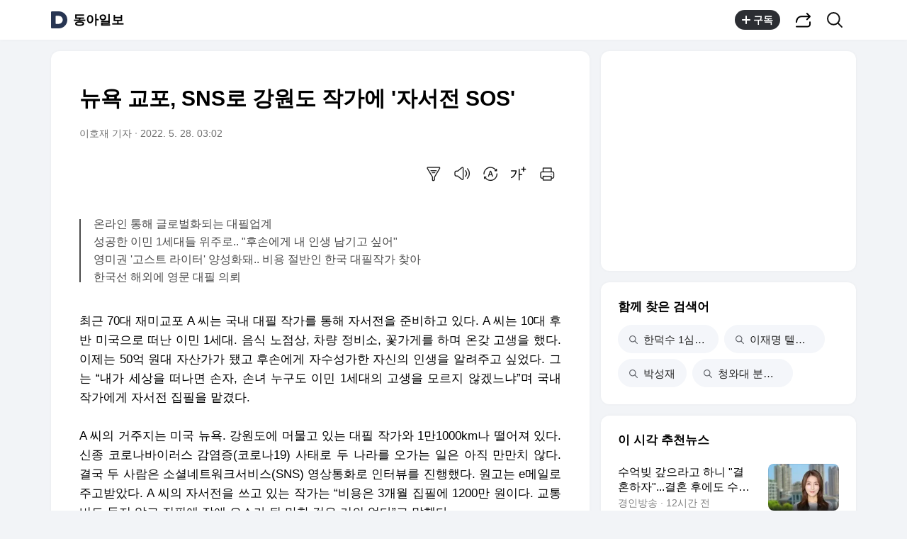

--- FILE ---
content_type: text/html;charset=UTF-8
request_url: https://v.daum.net/v/20220528030213207
body_size: 25425
content:
<!doctype html>
<html class="os_mac"> 
 <head data-cloud-area="head"> 
  <meta charset="utf-8"> 
  <meta http-equiv="X-UA-Compatible" content="IE=edge"> 
  <meta name="viewport" content="width=device-width,initial-scale=1,maximum-scale=1,user-scalable=no"> 
  <meta name="format-detection" content="telephone=no"> 
  <meta name="referrer" content="unsafe-url"> 
  <title>뉴욕 교포, SNS로 강원도 작가에 '자서전 SOS'</title> 
  <link rel="shortcut icon" href="//t1.daumcdn.net/top/favicon/20241223/daum.ico"> 
  <meta property="mccp:docId" content="Eskr7xX0vw"> 
  <meta property="og:site_name" content="Daum"> 
  <meta property="og:title" content="뉴욕 교포, SNS로 강원도 작가에 '자서전 SOS'"> 
  <meta property="og:regDate" content="20220528030213"> 
  <meta property="og:type" content="article"> 
  <meta property="og:article:author" content="동아일보"> 
  <meta property="og:url" content="https://v.daum.net/v/20220528030213207"> 
  <meta property="og:image" content="https://t1.daumcdn.net/media/img-media/mobile/meta/og.png"> 
  <meta property="og:description" content="최근 70대 재미교포 A 씨는 국내 대필 작가를 통해 자서전을 준비하고 있다. A 씨는 10대 후반 미국으로 떠난 이민 1세대. 음식 노점상, 차량 정비소, 꽃가게를 하며 온갖 고생을 했다. 이제는 50억 원대 자산가가 됐고 후손에게 자수성가한 자신의 인생을 알려주고 싶었다. 그는 “내가 세상을 떠나면 손자, 손녀 누구도 이민 1세대의 고생을 모르지 않겠느"> 
  <meta property="al:android:url" content="daumapps://web?url=https%3A%2F%2Fv.daum.net/v/20220528030213207"> 
  <meta property="al:android:package" content="net.daum.android.daum"> 
  <meta property="al:android:app_name" content="다음앱"> 
  <meta property="al:ios:url" content="daumapps://web?url=https%3A%2F%2Fv.daum.net/v/20220528030213207"> 
  <meta property="al:ios:app_store_id" content="365494029"> 
  <meta property="al:ios:app_name" content="다음앱"> 
  <meta property="twitter:card" content="summary_large_image"> 
  <meta property="twitter:app:url:googleplay" content="daumapps://web?url=https%3A%2F%2Fv.daum.net/v/20220528030213207"> 
  <meta property="twitter:app:id:googleplay" content="net.daum.android.daum"> 
  <meta property="twitter:app:name:googleplay" content="다음앱"> 
  <meta property="twitter:app:country" content="KR"> 
  <meta property="twitter:app:url:iphone" content="daumapps://web?url=https%3A%2F%2Fv.daum.net/v/20220528030213207"> 
  <meta property="twitter:app:id:iphone" content="365494029"> 
  <meta property="twitter:app:name:iphone" content="다음앱"> 
  <meta property="twitter:app:url:ipad" content="daumapps://web?url=https%3A%2F%2Fv.daum.net/v/20220528030213207"> 
  <meta property="twitter:app:id:ipad" content="365494029"> 
  <meta property="twitter:app:name:ipad" content="다음앱">  
 </head> 
 <body> 
  <link rel="preload" href="https://t1.daumcdn.net/harmony_static/font/SF-UI-Display-Regular.woff" as="font" type="font/woff" crossorigin> 
  <link rel="preload" href="https://t1.daumcdn.net/harmony_static/font/SF-UI-Display-Medium.woff" as="font" type="font/woff" crossorigin> 
  <link rel="preload" href="https://t1.daumcdn.net/harmony_static/font/SF-UI-Display-Bold.woff" as="font" type="font/woff" crossorigin> 
  <link rel="stylesheet" type="text/css" href="//t1.daumcdn.net/harmony_static/cloud/2025/08/20/common.613bd392997748329792.css">  
  <link rel="stylesheet" type="text/css" href="//t1.daumcdn.net/harmony_static/cloud/page/5107c009cbb275fba98bb7d676873c3f137ca47e.css" class="build-css">  
  <link rel="preconnect" href="https://hades-cerberus.v.daum.net"> 
  <link rel="preconnect" href="https://hades-proxy.v.daum.net">      
  <div id="kakaoWrap" class="container-doc wrap_view" data-tiara-layer="pc_news"> 
   <header id="kakaoHead" class="doc-header" data-cloud-area="header"> 
    <div class="head_top" data-tiara-layer="news_header_gnb" data-cloud="newsview_pc_gnb"> 
     <h1 class="doc-title"> <a href="//daum.net" class="link_daum" data-tiara="로고" data-tiara-action-name="GNB다음로고_클릭"> 
       <svg width="24" height="24" viewbox="0 0 24 24" fill="none" xmlns="http://www.w3.org/2000/svg"> <g clip-path="url(#clip0_46_14927)"> 
         <path d="M12 6.36C15.1152 6.36 17.6352 9.072 17.5152 12.2136C17.4024 15.2016 14.8536 17.64 11.8632 17.64H7.91756C7.65356 17.64 7.43756 17.424 7.43756 17.16V6.84C7.43756 6.576 7.65356 6.36 7.91756 6.36H11.9976M12 0H2.39996C1.60556 0 0.959961 0.6456 0.959961 1.44V22.56C0.959961 23.3544 1.60556 24 2.39996 24H12C18.6264 24 24 18.6264 24 12C24 5.3736 18.6264 0 12 0Z"></path> 
        </g> <defs> 
         <clippath id="clip0_46_14927"> 
          <rect width="24" height="24" fill="white"></rect> 
         </clippath> 
        </defs> 
       </svg> </a> <a href="https://v.daum.net/channel/190/home" id="kakaoServiceLogo" data-tiara="언론사명" data-tiara-action-name="GNB언론사명_클릭">동아일보</a> </h1> 
    </div>  
   </header> 
   <main id="kakaoContent" class="doc-main"> 
    <section class="inner-main"> 
     <h2 class="screen_out">문화</h2> 
     <div class="main-content" data-cloud-area="addition"> 
      <article id="mArticle" class="box_view" data-cloud-area="article"> 
       <div class="head_view" data-tiara-layer="article_head" data-cloud="newsview_pc_article_head"> 
        <h3 class="tit_view" data-translation="true">뉴욕 교포, SNS로 강원도 작가에 '자서전 SOS'</h3> 
        <div class="info_view"> <span class="txt_info">이호재 기자</span> <span class="txt_info"><span class="num_date">2022. 5. 28. 03:02</span></span> 
        </div>  
        <div class="util_wrap">  
         <div class="util_view"> 
          <div class="item_util" data-tiara-action-name="헤드요약_클릭"> <button type="button" class="btn_util btn_synop" data-tiara="요약보기"> <span class="ico_view">요약보기</span> </button>  
           <div id="digestViewLayer" class="view_layer"> 
            <div class="inner_view_layer inner_synop_layer"> 
             <div class="layer_head"> <strong class="tit_layer" data-translation="true">자동요약</strong> <span class="info_layer" data-translation="true">기사 제목과 주요 문장을 기반으로 자동요약한 결과입니다.<br> 전체 맥락을 이해하기 위해서는 본문 보기를 권장합니다.</span> 
             </div> 
             <div class="layer_body" data-translation="true"> 
              <p>최근 70대 재미교포 A 씨는 국내 대필 작가를 통해 자서전을 준비하고 있다.</p>
              <p>그는 "내가 세상을 떠나면 손자, 손녀 누구도 이민 1세대의 고생을 모르지 않겠느냐"며 국내 작가에게 자서전 집필을 맡겼다.</p>
              <p>A 씨의 자서전을 쓰고 있는 작가는 "비용은 3개월 집필에 1200만 원이다. 교통비도 들지 않고 집필에 장애 요소가 될 만한 것은 거의 없다"고 말했다.</p>
              <p>국내 작가가 해외 교포들의 자서전을 쓰는 경우가 늘고 있는 것.</p> 
             </div> 
             <div class="layer_foot"> <a href="#none" class="link_close" data-tiara="요약닫기"> <span class="ico_view">닫기</span> </a> 
             </div> 
            </div> 
           </div>  
          </div> 
          <div class="item_util" data-tiara-action-name="헤드음성_클릭"> <button type="button" class="btn_util btn_tts" data-tiara="음성버튼"> <span class="ico_view">음성으로 듣기</span> </button>  
           <div id="ttsViewLayer" class="view_layer"> 
            <div class="inner_view_layer inner_tts_layer"> 
             <div class="layer_head"> <strong class="tit_layer">음성재생 설정</strong> <span class="info_layer">이동 통신망에서 음성 재생 시 데이터 요금이 발생할 수 있습니다. 글자 수 10,000자 초과 시 일부만 음성으로 제공합니다.</span> 
             </div> 
             <div class="layer_body"> 
              <ul class="list_tts"> 
               <li> <input type="radio" id="inpMale" name="inpGender" class="inp_tts" value="Male"> <label class="lab_tts" for="inpMale"> <span class="ico_view"></span>남성 </label> </li> 
               <li> <input type="radio" id="inpFemale" name="inpGender" class="inp_tts" value="Female"> <label class="lab_tts" for="inpFemale"> <span class="ico_view"></span>여성 </label> </li> 
              </ul> 
              <ul class="list_tts"> 
               <li> <input type="radio" id="inpSlow" name="inpSpeed" class="inp_tts" value="slow"> <label class="lab_tts" for="inpSlow"> <span class="ico_view"></span>느림 </label> </li> 
               <li> <input type="radio" id="inpNormal" name="inpSpeed" class="inp_tts" value="normal"> <label class="lab_tts" for="inpNormal"> <span class="ico_view"></span>보통 </label> </li> 
               <li> <input type="radio" id="inpFast" name="inpSpeed" class="inp_tts" value="fast"> <label class="lab_tts" for="inpFast"> <span class="ico_view"></span>빠름 </label> </li> 
              </ul> <button type="button" class="btn_play" data-tiara="음성_재생하기">음성 재생하기</button> 
             </div> 
             <div class="layer_foot"> <a href="#none" class="link_close" data-tiara="음성_재생중지"> <span class="ico_view">닫기</span> </a> 
             </div> 
            </div> 
           </div> <button type="button" class="btn_soundplay" data-tiara="음성_재생중지">  <span class="ico_sound"></span>음성 재생 <span class="ico_view ico_close">중지</span> </button> 
           <audio style="display:none" preload="none" id="ttsPlayer"></audio>  
          </div>  
          <div class="item_util" data-tiara-action-name="헤드번역_클릭"> <button id="btnTranslate" type="button" class="btn_util btn_translate" data-tiara="번역설정"> <span class="ico_view">번역 설정</span> </button> 
           <div id="layerTranslate" class="view_layer"> 
            <div class="inner_view_layer inner_translate_layer"> 
             <div class="layer_head"> <strong class="tit_layer">번역<em class="ico_view">beta</em></strong> <span class="info_translate ico_view">Translated by <a href="https://kakao.ai/" class="link_kakaoi">kaka i</a></span> 
             </div> 
             <div class="layer_body"> 
              <ul class="list_lang"> 
               <li> <button type="button" class="btn_lang btn_translate_target_lang" name="kr" data-tiara="한국어"> <strong class="tit_lang tit_selected">한국어</strong> <span class="txt_lang">-</span> </button> </li> 
               <li> <button type="button" class="btn_lang btn_translate_target_lang" name="en" data-tiara="영어"> <strong class="tit_lang">English</strong> <span class="txt_lang">영어</span> </button> </li> 
               <li> <button type="button" class="btn_lang btn_translate_target_lang" name="jp" data-tiara="일본어"> <strong class="tit_lang">日本語</strong> <span class="txt_lang">일본어</span> </button> </li> 
               <li> <button type="button" class="btn_lang btn_translate_target_lang" name="cn" data-tiara="중국어"> <strong class="tit_lang">简体中文</strong> <span class="txt_lang">중국어</span> </button> </li> 
               <li> <button type="button" class="btn_lang btn_translate_target_lang" name="nl" data-tiara="네덜란드어"> <strong class="tit_lang">Nederlands</strong> <span class="txt_lang">네델란드어</span> </button> </li> 
               <li> <button type="button" class="btn_lang btn_translate_target_lang" name="de" data-tiara="독일어"> <strong class="tit_lang">Deutsch</strong> <span class="txt_lang">독일어</span> </button> </li> 
               <li> <button type="button" class="btn_lang btn_translate_target_lang" name="ru" data-tiara="러시아어"> <strong class="tit_lang">Русский</strong> <span class="txt_lang">러시아어</span> </button> </li> 
               <li> <button type="button" class="btn_lang btn_translate_target_lang" name="ms" data-tiara="말레이시아어"> <strong class="tit_lang">Malaysia</strong> <span class="txt_lang">말레이시아어</span> </button> </li> 
               <li> <button type="button" class="btn_lang btn_translate_target_lang" name="bn" data-tiara="벵골어"> <strong class="tit_lang">বাঙ্গোল ভাষা</strong> <span class="txt_lang">벵골어</span> </button> </li> 
               <li> <button type="button" class="btn_lang btn_translate_target_lang" name="vi" data-tiara="베트남어"> <strong class="tit_lang">tiếng Việt</strong> <span class="txt_lang">베트남어</span> </button> </li> 
               <li> <button type="button" class="btn_lang btn_translate_target_lang" name="es" data-tiara="스페인어"> <strong class="tit_lang">Español</strong> <span class="txt_lang">스페인어</span> </button> </li> 
               <li> <button type="button" class="btn_lang btn_translate_target_lang" name="ar" data-tiara="아랍어"> <strong class="tit_lang">اللغة العربية</strong> <span class="txt_lang">아랍어</span> </button> </li> 
               <li> <button type="button" class="btn_lang btn_translate_target_lang" name="it" data-tiara="이탈리아어"> <strong class="tit_lang">Italiano</strong> <span class="txt_lang">이탈리아어</span> </button> </li> 
               <li> <button type="button" class="btn_lang btn_translate_target_lang" name="id" data-tiara="인도네시아어"> <strong class="tit_lang">bahasa Indonesia</strong> <span class="txt_lang">인도네시아어</span> </button> </li> 
               <li> <button type="button" class="btn_lang btn_translate_target_lang" name="th" data-tiara="태국어"> <strong class="tit_lang">ภาษาไทย</strong> <span class="txt_lang">태국어</span> </button> </li> 
               <li> <button type="button" class="btn_lang btn_translate_target_lang" name="tr" data-tiara="튀르키에어"> <strong class="tit_lang">Türkçe</strong> <span class="txt_lang">튀르키에어</span> </button> </li> 
               <li> <button type="button" class="btn_lang btn_translate_target_lang" name="pt" data-tiara="포르투갈어"> <strong class="tit_lang">Português</strong> <span class="txt_lang">포르투갈어</span> </button> </li> 
               <li> <button type="button" class="btn_lang btn_translate_target_lang" name="fr" data-tiara="프랑스어"> <strong class="tit_lang">Français</strong> <span class="txt_lang">프랑스어</span> </button> </li> 
               <li> <button type="button" class="btn_lang btn_translate_target_lang" name="hi" data-tiara="힌디어"> <strong class="tit_lang">हिन्दी</strong> <span class="txt_lang">힌디어</span> </button> </li> 
              </ul> 
             </div> 
             <div class="layer_foot"> <a id="btnTranslateClose" href="#none" class="link_close" data-tiara="번역닫기"> <span class="ico_view">닫기</span> </a> 
             </div> 
            </div> 
           </div> 
           <div id="layerTranslating" class="loading_layer" style="display:none"> 
            <div class="inner_loading_layer"> <span class="ico_view ico_loading"></span> <strong class="tit_translate">번역중</strong> <span class="ico_view txt_translate">Now in translation</span> 
            </div> 
           </div> 
          </div>   
          <div class="item_util" data-tiara-action-name="헤드글씨크기_클릭"> <button type="button" class="btn_util btn_font" data-tiara="글씨크기_조절하기"> <span class="ico_view">글씨크기 조절하기</span> </button> 
           <div class="view_layer"> 
            <div class="inner_view_layer inner_fs_layer"> 
             <div class="layer_head"> <strong class="tit_layer">글자크기 설정</strong> <span class="info_layer">파란원을 좌우로 움직이시면 글자크기가 변경 됩니다.</span> 
             </div> 
             <div class="layer_body"> 
              <div class="set_fs"> <span class="txt_fs txt_small" aria-hidden="true">가</span> 
               <ul class="list_fs">  
                <li> <input type="radio" id="inpFont1" name="inpFont" class="inp_fs" value="17" checked> <label class="lab_fs" for="inpFont1">매우 작은 폰트</label> </li> 
                <li> <input type="radio" id="inpFont2" name="inpFont" class="inp_fs" value="18"> <label class="lab_fs" for="inpFont2">작은 폰트</label> </li> 
                <li> <input type="radio" id="inpFont3" name="inpFont" class="inp_fs" value="19"> <label class="lab_fs" for="inpFont3">보통 폰트</label> </li> 
                <li> <input type="radio" id="inpFont4" name="inpFont" class="inp_fs" value="21"> <label class="lab_fs" for="inpFont4">큰 폰트</label> </li> 
                <li> <input type="radio" id="inpFont5" name="inpFont" class="inp_fs" value="23"> <label class="lab_fs" for="inpFont5">매우 큰 폰트</label> </li> 
               </ul> <span class="txt_fs txt_big" aria-hidden="true">가</span> 
              </div> 
              <div class="set_view fs_type1"> 
               <p>이 글자크기로 변경됩니다.</p> 
               <p>(예시) 가장 빠른 뉴스가 있고 다양한 정보, 쌍방향 소통이 숨쉬는 다음뉴스를 만나보세요. 다음뉴스는 국내외 주요이슈와 실시간 속보, 문화생활 및 다양한 분야의 뉴스를 입체적으로 전달하고 있습니다.</p> 
              </div> 
             </div> 
             <div class="layer_foot"> <a href="#none" class="link_close" data-tiara="글씨크기_닫기"> <span class="ico_view">닫기</span> </a> 
             </div> 
            </div> 
           </div> 
          </div> 
          <div class="item_util"> <button type="button" class="btn_util btn_print" data-tiara-action-name="헤드인쇄_클릭" data-tiara="인쇄하기"> <span class="ico_view">인쇄하기</span> </button> 
          </div> 
         </div>  
        </div>  
       </div>       
       <div class="news_view fs_type1" data-cloud="article_body">      
        <div id="layerTranslateNotice" style="display:none;"></div>  <strong class="summary_view" data-translation="true">온라인 통해 글로벌화되는 대필업계<br>성공한 이민 1세대들 위주로.. "후손에게 내 인생 남기고 싶어"<br>영미권 '고스트 라이터' 양성화돼.. 비용 절반인 한국 대필작가 찾아<br>한국선 해외에 영문 대필 의뢰</strong> 
        <div class="article_view" data-translation-body="true" data-tiara-layer="article_body" data-tiara-action-name="본문이미지확대_클릭"> 
         <section dmcf-sid="EHa1lFYLip">
          <p dmcf-pid="EQiwvtp9Vg" dmcf-ptype="general">최근 70대 재미교포 A 씨는 국내 대필 작가를 통해 자서전을 준비하고 있다. A 씨는 10대 후반 미국으로 떠난 이민 1세대. 음식 노점상, 차량 정비소, 꽃가게를 하며 온갖 고생을 했다. 이제는 50억 원대 자산가가 됐고 후손에게 자수성가한 자신의 인생을 알려주고 싶었다. 그는 “내가 세상을 떠나면 손자, 손녀 누구도 이민 1세대의 고생을 모르지 않겠느냐”며 국내 작가에게 자서전 집필을 맡겼다.<br><br> A 씨의 거주지는 미국 뉴욕. 강원도에 머물고 있는 대필 작가와 1만1000km나 떨어져 있다. 신종 코로나바이러스 감염증(코로나19) 사태로 두 나라를 오가는 일은 아직 만만치 않다. 결국 두 사람은 소셜네트워크서비스(SNS) 영상통화로 인터뷰를 진행했다. 원고는 e메일로 주고받았다. A 씨의 자서전을 쓰고 있는 작가는 “비용은 3개월 집필에 1200만 원이다. 교통비도 들지 않고 집필에 장애 요소가 될 만한 것은 거의 없다”고 말했다.<br><br> 대필 업계가 국제화되고 있다. 국내 작가가 해외 교포들의 자서전을 쓰는 경우가 늘고 있는 것. 의뢰자들은 이른바 성공한 이민 1세대다. 국내에서 대학을 졸업하고 미국으로 이민을 떠나 성공한 80대 재미교포 B 씨는 최근 모교에 수억 원을 기부했다. 그는 고생 끝에 100억 원대 자산가가 됐지만 자녀가 없다. 궁핍한 시절 한국에서 억척스럽게 공부한 한을 풀기 위해 그는 거액을 모교에 쾌척했다. 이 대학 출판부는 B 씨의 기부에 감사를 표하기 위해 자서전을 내기로 했다. 출판부가 국내 작가에게 연락해 자서전 집필을 맡겼다. 이 작업을 맡은 작가는 “코로나19로 강연, 행사 등 사회적 교류가 적어지다 보니 자서전을 통해 자신의 이야기를 전하고 싶어 하는 교포 자산가들이 많다”고 설명했다.<br><br> 이런 추세는 미국이나 유럽에 비해 국내 대필 비용이 절반에 불과한 것도 한몫했다. 영미권에서는 이른바 ‘고스트 라이터’로 통하는 대필 업무가 양성화돼 있다. 시장 가격도 일정하게 형성돼 있다. 작가들의 수입도 변동이 적은 편이다. 국내 출판 수준이 세계적으로 뛰어나 집필뿐 아니라 출판까지 맡긴 뒤 항공편으로 책을 받아 보는 교포들도 있다.<br><br> 반대 방향의 대필도 성행하고 있다. 국내 직장인들이 온라인을 통해 해외 작가들에게 영문으로 글을 써 달라고 의뢰하고 있는 것. 영문으로 논문이나 보고서를 작성해야 하는 직장인들이 많아서다. 해외 대필 작가는 케냐, 파키스탄, 말레이시아 등 영어에 익숙한 다양한 국적의 대학 졸업자들이다. 이들은 “어떤 형태의 글이든 대필해 준다”고 홍보한다. 임재균 한국대필작가협회장은 “해외 대필 작가가 원고료를 받은 후 연락이 두절되는 사건이 종종 벌어지는 만큼 주의할 필요가 있다”고 말했다.</p>
          <p dmcf-pid="Es0Pl269MQ" dmcf-ptype="general">이호재 기자 hoho@donga.com</p>
         </section> 
        </div> 
        <p class="" data-translation="true">Copyright © 동아일보. All rights reserved. 무단 전재, 재배포 및 AI학습 이용 금지</p> 
       </div>   
       <div class="emotion_wrap" style="display: none;" data-cloud="emotion_evalutaion_container"></div> 
       <div class="viewrelate_wrap" data-cloud="newsview_pc_related_news"> 
        <div class="viewrelate_tit"> <strong class="tit_viewrelate">동아일보에서 직접 확인하세요.</strong> <span class="txt_viewrelate">해당 언론사로 이동합니다.</span> 
        </div> 
        <ul class="list_viewrelate" data-tiara-ordnum-layer data-tiara-layer="media_related_news" data-tiara-action-name="본문아웃링크_클릭" data-tiara-action-kind="ClickContent"> 
         <li> <a href="https://www.donga.com/news/Politics/article/all/20220527/113664504/1?gid=113664872&amp;srev=1&amp;regdate=20220528" class="link_txt" target="_blank" data-type="related" data-tiara="리스트"> “윤호중, 유세문 거부” vs “朴이 자리 요구”…민주 내홍 격화 </a> </li> 
         <li> <a href="https://www.donga.com/news/Politics/article/all/20220527/113663777/1?gid=113664872&amp;srev=1&amp;regdate=20220528" class="link_txt" target="_blank" data-type="related" data-tiara="리스트"> “이대로면 투표율 60% 넘을수도”… 여야 “유불리 판단 일러” </a> </li> 
         <li> <a href="https://www.donga.com/news/Politics/article/all/20220527/113663446/2?gid=113664872&amp;srev=1&amp;regdate=20220528" class="link_txt" target="_blank" data-type="related" data-tiara="리스트"> 尹, 추경안 합의 불발에 “소상공인 숨 넘어가는데…” </a> </li> 
         <li> <a href="https://www.donga.com/news/Politics/article/all/20220527/113663695/1?gid=113664872&amp;srev=1&amp;regdate=20220528" class="link_txt" target="_blank" data-type="related" data-tiara="리스트"> 민주당, ‘이재명 구하기’… 인천 계양을 총력전 </a> </li> 
         <li> <a href="https://www.donga.com/news/Politics/article/all/20220527/113660949/1?gid=113664872&amp;srev=1&amp;regdate=20220528" class="link_txt" target="_blank" data-type="related" data-tiara="리스트"> 이준석 “힘 있는 여당후보 뽑아달라”…지지층 사전투표 독려 </a> </li> 
         <li> <a href="https://www.donga.com/news/Inter/article/all/20220527/113664595/1?gid=113664872&amp;srev=1&amp;regdate=20220528" class="link_txt" target="_blank" data-type="related" data-tiara="리스트"> 美, 北미사일 관련 추가 제재…북한 국적 1명, 북·러 기관 2곳 </a> </li> 
         <li> <a href="https://www.donga.com/news/Inter/article/all/20220527/113661936/1?gid=113664872&amp;srev=1&amp;regdate=20220528" class="link_txt" target="_blank" data-type="related" data-tiara="리스트"> 中, ‘한반도 전쟁 불길’ 거론하며 美 위협…번져 오는 美中갈등 </a> </li> 
         <li> <a href="https://www.donga.com/news/Politics/article/all/20220527/113662590/2?gid=113664872&amp;srev=1&amp;regdate=20220528" class="link_txt" target="_blank" data-type="related" data-tiara="리스트"> 법무부, ‘검수완박’ 법안 대응 TF 팀원 인선 마무리 </a> </li> 
         <li> <a href="https://www.donga.com/news/Economy/article/all/20220527/113664373/1?gid=113664872&amp;srev=1&amp;regdate=20220528" class="link_txt" target="_blank" data-type="related" data-tiara="리스트"> 강원서 올해 첫 아프리카돼지열병 발생…3주간 방역 분수령 </a> </li> 
         <li> <a href="https://www.donga.com/news/Society/article/all/20220527/113663852/1?gid=113664872&amp;srev=1&amp;regdate=20220528" class="link_txt" target="_blank" data-type="related" data-tiara="리스트"> 코인 발행해 시세조종… 투자자 속여 22억원 챙겨 </a> </li> 
        </ul> 
       </div> 
       <div class="ad_wrap" data-cloud="pc_dynamic_article_bottom_ad"> 
        <ins class="kakao_ad_area recomm_ad" style="display: block; text-decoration: none; height: 90px; max-height: inherit; min-height: 90px; min-width: 728px; width: 728px;" data-ad-unit="DAN-28ewRUAQYNwThl1H" data-ad-param-channel="harmony" data-ad-param-cp="190_pc_media_news" data-ad-width="728" data-ad-height="90" data-ad-onfail="removeParentElement" data-ad-onload="sendAbBucketLog" data-ab-bucket="pc_article_bottom_ad" data-ab-bucket-type="adfit"></ins> 
       </div> 
      </article> 
      <div class="box_cluster ttalk_view" style="display: none;" data-cloud="timetalk_container"></div> 
     </div> 
     <aside class="main-etc" data-cloud-area="aside"> 
      <div class="box_cluster box_ad" data-cloud="pc_dynamic_aside_top_ad"> 
       <ins style="display: block; width: 300px; height: 250px; text-decoration: none; max-height: inherit; min-height: 250px; min-width: 300px;" class="kakao_ad_area aside_g aside_ad" data-ad-unit="05d24" data-ad-param-channel="harmony" data-ad-param-cp="190_pc_media_news" data-ad-width="300" data-ad-height="250" data-ad-onfail="removeParentElement" data-ad-onload="sendAbBucketLog" data-ab-bucket="pc_aside_top_ad" data-ab-bucket-type="adfit"></ins> 
      </div> 
      <div id="news_related_query_comp" class="box_cluster box_search_keyword" data-tiara-action-kind="ClickContent" data-tiara-action-name="검색어_클릭" data-tiara-layer="search_keyword" data-cloud="pc_news_related_query"></div>  
      <div class="box_cluster box_news_recomm" data-cloud="newsview_realtime_news"> 
       <div class="box_tit"> 
        <h3 class="tit_box">이 시각 추천뉴스</h3> 
       </div> 
       <ul class="list_column" data-tiara-ordnum-layer data-tiara-layer="toros_recommend_one_column" data-tiara-action-name="하단추천리스트_클릭" data-tiara-action-kind="ClickContent"> 
        <li class="item_toros"></li> 
        <li class="item_toros"></li> 
        <li class="item_ad"></li> 
        <li class="item_toros"></li> 
        <li class="item_toros"></li> 
        <li class="item_nachu"></li> 
        <li class="item_nachu"></li> 
        <li class="item_nachu"></li> 
        <li class="item_toros"></li> 
        <li class="item_nachu"></li> 
        <li class="item_ad"></li> 
        <li class="item_nachu"></li> 
        <li class="item_toros"></li> 
        <li class="item_nachu"></li> 
        <li class="item_nachu"></li> 
        <li class="item_toros"></li> 
        <li class="item_nachu"></li> 
        <li class="item_toros"></li> 
        <li class="item_toros"></li> 
        <li class="item_nachu"></li> 
        <li class="item_toros"></li> 
       </ul> 
      </div> 
      <div class="box_cluster box_live" style="display: none;" data-tiara-action-kind="ClickContent" data-tiara-action-name="하단라이브_클릭" data-tiara-layer="media_live" data-cloud="newsview_live_slot"></div>  
      <div id="special_series_list" class="box_cluster box_news_pick" data-cloud="newsview_special_series"></div>  
      <div id="rankingNewsContainer" class="box_cluster box_news_rank" style="display: none;" data-cloud="newsview_pc_ranking_news"> 
       <div>  
       </div> 
      </div> 
      <div class="box_cluster box_shortcut" data-tiara-action-kind="ClickContent" data-tiara-action-name="서비스바로가기_클릭" data-tiara-layer="service_directlink" data-cloud="service_direct_link_v2"> 
       <div class="box_tit"> 
        <h3 class="tit_box">서비스 바로가기</h3> 
       </div> 
       <ul id="serviceDirect" class="tab_shortcut" role="tablist"> 
        <li role="presentation" aria-selected="false"><a class="link_tab" role="tab" data-tiara="뉴스">뉴스<span class="screen_out">선택됨</span></a></li> 
        <li role="presentation" aria-selected="false"><a class="link_tab" role="tab" data-tiara="연예">연예</a></li> 
        <li role="presentation" aria-selected="false"><a class="link_tab" role="tab" data-tiara="스포츠">스포츠</a></li> 
       </ul> 
       <div> 
        <div class="tabcont_service" style="display: none"> <strong class="screen_out">뉴스</strong> 
         <ul class="list_linkservice" data-tiara="뉴스"> 
          <li><a href="//news.daum.net/home" class="link_linkservice">뉴스 홈</a></li> 
          <li><a href="//news.daum.net/climate" class="link_linkservice">기후/환경</a></li> 
          <li><a href="//news.daum.net/society" class="link_linkservice">사회</a></li> 
          <li><a href="//news.daum.net/economy" class="link_linkservice">경제</a></li> 
          <li><a href="//news.daum.net/politics" class="link_linkservice">정치</a></li> 
          <li><a href="//news.daum.net/world" class="link_linkservice">국제</a></li> 
          <li><a href="//news.daum.net/culture" class="link_linkservice">문화</a></li> 
          <li><a href="//news.daum.net/tech" class="link_linkservice">IT/과학</a></li> 
          <li><a href="//news.daum.net/people" class="link_linkservice">인물</a></li> 
          <li><a href="//news.daum.net/understanding" class="link_linkservice">지식/칼럼</a></li> 
          <li><a href="//news.daum.net/series" class="link_linkservice">연재</a></li> 
          <li><a href="//focus.daum.net/daum/m/algorithm" class="link_linkservice">배열설명서</a></li> 
         </ul> 
        </div> 
        <div class="tabcont_service" style="display: none"> <strong class="screen_out">연예</strong> 
         <ul class="list_linkservice" data-tiara="연예"> 
          <li><a href="//entertain.daum.net" class="link_linkservice">연예 홈</a></li> 
          <li><a href="//entertain.daum.net/news" class="link_linkservice">최신뉴스</a></li> 
          <li><a href="//entertain.daum.net/tv" class="link_linkservice">TV</a></li> 
          <li><a href="//entertain.daum.net/photo" class="link_linkservice">포토</a></li> 
          <li><a href="//entertain.daum.net/ranking/popular" class="link_linkservice">많이 본 뉴스</a></li> 
          <li><a href="//entertain.daum.net/ranking/keyword" class="link_linkservice">TOP 키워드</a></li> 
          <li><a href="//entertain.daum.net/news/series" class="link_linkservice">연재</a></li> 
          <li><a href="//entertain.daum.net/poll" class="link_linkservice">투표</a></li> 
          <li><a href="//entertain.daum.net/news/movie" class="link_linkservice">영화</a></li> 
         </ul> 
        </div> 
        <div class="tabcont_service" style="display: none"> <strong class="screen_out">스포츠</strong> 
         <ul class="list_linkservice" data-tiara="스포츠"> 
          <li><a href="//sports.daum.net/" class="link_linkservice">스포츠 홈</a></li> 
          <li><a href="//sports.daum.net/soccer/" class="link_linkservice">축구</a></li> 
          <li><a href="//sports.daum.net/worldsoccer/" class="link_linkservice">해외축구</a></li> 
          <li><a href="//sports.daum.net/baseball/" class="link_linkservice">야구</a></li> 
          <li><a href="//sports.daum.net/worldbaseball/" class="link_linkservice">해외야구</a></li> 
          <li><a href="//sports.daum.net/golf/" class="link_linkservice">골프</a></li> 
          <li><a href="//sports.daum.net/basketball/" class="link_linkservice">농구</a></li> 
          <li><a href="//sports.daum.net/volleyball/" class="link_linkservice">배구</a></li> 
          <li><a href="//sports.daum.net/general/" class="link_linkservice">일반</a></li> 
          <li><a href="//sports.daum.net/esports/" class="link_linkservice">e-스포츠</a></li> 
          <li><a href="//sports.daum.net/cartoon/" class="link_linkservice">카툰</a></li> 
          <li><a href="//sports.daum.net/video/" class="link_linkservice">영상 홈</a></li> 
         </ul> 
        </div> 
       </div> 
      </div>   
      <div class="box_cluster box_ad" data-cloud="pc_dynamic_aside_bottom_ad"> 
       <ins style="display: block; width: 300px; height: 250px; text-decoration: none; max-height: inherit; min-height: 250px; min-width: 300px;" class="kakao_ad_area aside_g aside_ad" data-ad-unit="0QH44" data-ad-param-channel="harmony" data-ad-param-cp="190_pc_media_news" data-ad-width="300" data-ad-height="250" data-ad-onfail="removeParentElement" data-ad-onload="sendAbBucketLog" data-ab-bucket="pc_aside_bottom_ad" data-ab-bucket-type="adfit"></ins> 
      </div> 
     </aside> 
    </section> 
   </main> 
   <footer id="kakaoFoot" class="doc-footer" data-cloud-area="footer"> 
    <footer class="doc-footer" data-tiara-layer="footer" data-tiara-action-name="푸터_클릭" data-cloud="newsview_pc_footer"> 
     <div class="inner_foot"> 
      <ul class="list_foot"> 
       <li><a href="https://news.daum.net/edit" class="btn_foot">다음뉴스 서비스안내</a></li> 
       <li><a href="https://news.daum.net/newscenter24" class="btn_foot">24시간 뉴스센터</a></li> 
       <li><a href="https://brunch.co.kr/@daumnews" class="btn_foot">공지사항</a></li> 
       <li><a href="https://policy.daum.net/policy/info" class="btn_foot">서비스 약관/정책</a></li> 
      </ul> <span class="info_service">기사배열책임자 : 임광욱<span class="txt_dot"></span>청소년보호책임자 : 이호원</span> <span class="info_service">뉴스 기사에 대한 저작권 및 법적 책임은 자료제공사 또는 글쓴이에 있으며, axz의 입장과 다를 수 있습니다.</span> <small> <a href="https://career.axzcorp.com" class="link_kakao" target="_blank">© AXZ Corp.</a> </small> 
     </div> 
    </footer> 
   </footer> 
  </div> 
  <div data-cloud-area="util"> 
   <svg class="svg_source" aria-hidden="true" focusable="false" data-cloud="circle_svg_resource"> <defs> 
     <path id="squircleBorder" d="M18,0 L18.7848444,0.005730084 C18.9139617,0.00764511171 19.0422365,0.0100426461 19.1696724,0.0129264371 L19.9242526,0.0360942589 C20.792923,0.0700009714 21.6208598,0.128101731 22.4093497,0.211682715 L23.0755677,0.289593612 C30.9549774,1.30012499 34.6999425,5.04523784 35.7104226,12.9245322 L35.7883295,13.5907399 C35.8719061,14.3792171 35.9300034,15.2071387 35.963908,16.0757909 L35.9870744,16.8303548 C35.989958,16.9577879 35.9923554,17.0860598 35.9942703,17.2151741 L36,18 L35.9942703,18.7848444 C35.9923554,18.9139617 35.989958,19.0422365 35.9870744,19.1696724 L35.963908,19.9242526 C35.9300034,20.792923 35.8719061,21.6208598 35.7883295,22.4093497 L35.7104226,23.0755677 C35.6542849,23.5133126 35.5897073,23.938297 35.5164499,24.3507608 L35.400024,24.960096 L35.2703983,25.5508304 C33.9983996,30.9781075 30.9781075,33.9983996 25.5508304,35.2703983 L24.960096,35.400024 L24.3507608,35.5164499 C23.938297,35.5897073 23.5133126,35.6542849 23.0755677,35.7104226 L22.4093497,35.7883295 C21.6208598,35.8719061 20.792923,35.9300034 19.9242526,35.963908 L19.1696724,35.9870744 C19.0422365,35.989958 18.9139617,35.9923554 18.7848444,35.9942703 L18,36 L17.2151741,35.9942703 C17.0860598,35.9923554 16.9577879,35.989958 16.8303548,35.9870744 L16.0757909,35.963908 C15.2071387,35.9300034 14.3792171,35.8719061 13.5907399,35.7883295 L12.9245322,35.7104226 C5.04523784,34.6999425 1.30012499,30.9549774 0.289593612,23.0755677 L0.211682715,22.4093497 C0.128101731,21.6208598 0.0700009714,20.792923 0.0360942589,19.9242526 L0.0129264371,19.1696724 C0.0100426461,19.0422365 0.00764511171,18.9139617 0.005730084,18.7848444 L0,18 L0.00584673708,17.2364307 L0.0235106145,16.491116 C0.0274496612,16.368412 0.031888818,16.2464639 0.0368319493,16.1252694 L0.0725693482,15.4071281 L0.120587636,14.7069631 C0.834491736,5.60597993 4.79017605,1.15065404 13.8930229,0.197527337 L14.5943061,0.131853333 L15.3155684,0.0795358451 C16.1687677,0.026246786 17.0631364,0 18,0 Z M18,0.75 L17.2362123,0.755914959 L16.4923098,0.773765633 L15.7681182,0.803710715 L15.0634634,0.845908898 C14.6001671,0.878160652 14.1497792,0.918686936 13.7120674,0.96769934 L13.0649777,1.04760899 C6.36975139,1.95404391 2.79018958,4.9918111 1.41886033,10.987594 L1.29490495,11.5675907 C1.27534879,11.6657562 1.25634173,11.7646736 1.23788016,11.8643462 L1.13362749,12.4714706 C1.06845086,12.882297 1.01188582,13.3053124 0.96370013,13.7407284 L0.897677059,14.4031792 C0.887710953,14.5151465 0.878261299,14.6278955 0.869324465,14.7414295 L0.821828289,15.4320791 C0.801128098,15.7821401 0.784977976,16.1393251 0.773279941,16.5037235 L0.755790953,17.2421646 L0.75,18 L0.755329047,18.7600803 L0.771444428,19.5001406 C0.778635318,19.7435121 0.787655991,19.983579 0.798538506,20.2203733 L0.836803642,20.9209708 L0.886432197,21.6021254 C1.62475734,30.5554225 5.44462413,34.3752528 14.3978898,35.1135695 L15.0790419,35.1631975 L15.7796366,35.2014621 C16.01643,35.2123445 16.2564959,35.2213651 16.4998663,35.2285559 L17.2399233,35.244671 L18,35.25 L18.7600878,35.2446712 L19.5001549,35.2285565 C19.7435286,35.2213659 19.9835976,35.2123455 20.2203939,35.2014634 L20.9209971,35.1631997 L21.6021569,35.113573 C22.7213271,35.0212856 23.7602848,34.8808505 24.723038,34.6882595 L25.2915774,34.5664141 C30.5131949,33.3701777 33.3701777,30.5131949 34.5664141,25.2915774 L34.6882595,24.723038 C34.8808505,23.7602848 35.0212856,22.7213271 35.113573,21.6021569 L35.1631997,20.9209971 L35.2014634,20.2203939 C35.2123455,19.9835976 35.2213659,19.7435286 35.2285565,19.5001549 L35.2446712,18.7600878 L35.25,18 L35.244671,17.2399233 L35.2285559,16.4998663 C35.2213651,16.2564959 35.2123445,16.01643 35.2014621,15.7796366 L35.1631975,15.0790419 L35.1135695,14.3978898 C34.3752528,5.44462413 30.5554225,1.62475734 21.6021254,0.886432197 L20.9209708,0.836803642 L20.2203733,0.798538506 C19.983579,0.787655991 19.7435121,0.778635318 19.5001406,0.771444428 L18.7600803,0.755329047 L18,0.75 Z"></path> 
     <path id="shapeSquircle" d="M18,36 C4.75007143,36 0,31.25025 0,18 C0,5.24989286 4.75007143,0 18,0 C31.25025,0 36,4.75007143 36,18 C36,31.25025 31.25025,36 18,36 Z"></path> 
    </defs> <clippath id="clipThumb"> 
     <use xlink:href="#shapeSquircle"></use> 
    </clippath> 
   </svg>       
  </div> 
  <div id="root"></div>    
  <script src="https://t1.kakaocdn.net/kakao_js_sdk/v1/kakao.min.js"></script>
  <script src="//t1.daumcdn.net/harmony_static/cloud/2025/08/20/vendor.bfdd228a902e86c605c9.js"></script>
  <script src="//t1.daumcdn.net/harmony_static/cloud/2025/08/20/common.613bd392997748329792.js"></script>
  <script src="https://t1.daumcdn.net/kas/static/ba.min.js"></script>
  <script src="https://t1.daumcdn.net/kas/static/na.min.js"></script>
  <script src="//m1.daumcdn.net/svc/original/U03/cssjs/userAgent/userAgent-1.0.12.min.js"></script>
  <script>"use strict";!(function(){var e=document.querySelector('.doc-header'),n=document.querySelector('.container-doc'),o=null;window.addEventListener('scroll',function(){o&&window.cancelAnimationFrame(o),o=window.requestAnimationFrame(function(){(window.scrollY||window.pageYOffset)>e.offsetHeight?n.classList.add('head_fixed'):n.classList.remove('head_fixed')})})})();</script>
  <script>"use strict";!(function(){var e,n=document.getElementById('digestViewLayer');n&&(null!==(e=document.querySelector('.btn_synop'))&&void 0!==e&&e.addEventListener('click',function(){n.style.display='block'}),null!==(e=n.querySelector('.link_close'))&&void 0!==e&&e.addEventListener('click',function(e){e.preventDefault(),n.style.display='none'}))})();</script>
  <script>"use strict";function _slicedToArray(e,t){return _arrayWithHoles(e)||_iterableToArrayLimit(e,t)||_unsupportedIterableToArray(e,t)||_nonIterableRest()}function _nonIterableRest(){throw new TypeError("Invalid attempt to destructure non-iterable instance.\nIn order to be iterable, non-array objects must have a [Symbol.iterator]() method.")}function _unsupportedIterableToArray(e,t){if(e){if("string"==typeof e)return _arrayLikeToArray(e,t);var r=Object.prototype.toString.call(e).slice(8,-1);return"Object"===r&&e.constructor&&(r=e.constructor.name),"Map"===r||"Set"===r?Array.from(e):"Arguments"===r||/^(?:Ui|I)nt(?:8|16|32)(?:Clamped)?Array$/.test(r)?_arrayLikeToArray(e,t):void 0}}function _arrayLikeToArray(e,t){(null==t||t>e.length)&&(t=e.length);for(var r=0,n=new Array(t);r<t;r++)n[r]=e[r];return n}function _iterableToArrayLimit(e,t){if("undefined"!=typeof Symbol&&Symbol.iterator in Object(e)){var r=[],n=!0,a=!1,o=void 0;try{for(var c,i=e[Symbol.iterator]();!(n=(c=i.next()).done)&&(r.push(c.value),!t||r.length!==t);n=!0);}catch(e){a=!0,o=e}finally{try{n||null==i["return"]||i["return"]()}finally{if(a)throw o}}return r}}function _arrayWithHoles(e){if(Array.isArray(e))return e}function asyncGeneratorStep(e,t,r,n,a,o,c){try{var i=e[o](c),u=i.value}catch(e){return void r(e)}i.done?t(u):Promise.resolve(u).then(n,a)}function _asyncToGenerator(i){return function(){var e=this,c=arguments;return new Promise(function(t,r){var n=i.apply(e,c);function a(e){asyncGeneratorStep(n,t,r,a,o,"next",e)}function o(e){asyncGeneratorStep(n,t,r,a,o,"throw",e)}a(void 0)})}}!(function(){function u(e,t,r){return e=e,t=t,r=r,t="".concat(s,"/tenth-url/").concat(e,"?gender=").concat(r,"&speed=").concat(t),axios.get(t).then(function(e){return e.data.url||''}).catch(function(e){return console.error(e),''})}var n="VIEW_TTS",t="Eskr7xX0vw",s='https://hades-proxy.v.daum.net/tts',i=(function(){var e=_asyncToGenerator(regeneratorRuntime.mark(function e(a,o,c){var i;return regeneratorRuntime.wrap(function(e){for(;1;)switch(e.prev=e.next){case 0:return e.next=2,u(a,o,c);case 2:if(i=e.sent)return e.abrupt("return",{ttsType:'saved',url:i});e.next=5;break;case 5:return t=a,r=o,n=c,i="".concat(s,"/realtime/").concat(t,"?gender=").concat(n,"&speed=").concat(r),e.abrupt("return",{ttsType:'realtime',url:i});case 7:case"end":return e.stop()}var t,r,n},e)}));return function(){return e.apply(this,arguments)}})(),l={slow_Male:'',normal_Male:'',fast_Male:'',slow_Female:'',normal_Female:'',fast_Female:''},r=(function(){var e=_Cookies.get(n),t={speed:'normal',gender:'Male'};if(!e)return t;var r=_slicedToArray(e.split('_'),2),e=r[0],r=r[1];return{speed:e&&'undefined'!==e?e:t.speed,gender:r&&'undefined'!==r?r:t.gender}})();a=r.speed,e=r.gender,(a=document.getElementById("inp".concat(a.charAt(0).toUpperCase()).concat(a.substring(1))))&&(a.checked="checked"),(e=document.getElementById("inp".concat(e)))&&(e.checked="checked");var e,d,a,o,c,p=document.querySelector('.btn_tts'),y=document.getElementById('ttsViewLayer');p&&y&&(a=p.parentElement,e=y.querySelector('.link_close'),p.addEventListener('click',function(){y.style.display='block'}),e.addEventListener('click',function(e){e.preventDefault(),y.style.display='none'}),(d=a.querySelector('#ttsPlayer'))&&(document.querySelectorAll('.inp_tts').forEach(function(e){return e.addEventListener('change',function(){var e=y.querySelector('input[name=inpSpeed]:checked'),t=y.querySelector('input[name=inpGender]:checked');e&&t&&(r.gender=t.value,r.speed=e.value,e=e.value,t=t.value,t="".concat(e,"_").concat(t),_Cookies.set(n,'',{domain:'.v.daum.net',expires:-1}),_Cookies.set(n,t,{domain:'.v.daum.net',expires:365}))})}),a=y.querySelector('.btn_play'),o=document.querySelector('.btn_soundplay'),a&&o&&(c=(function(){var e=_asyncToGenerator(regeneratorRuntime.mark(function e(t,r,n){var a,o,c;return regeneratorRuntime.wrap(function(e){for(;1;)switch(e.prev=e.next){case 0:if(a="".concat(r,"_").concat(n),l[a])return d.setAttribute('src',l[a]),e.abrupt("return");e.next=4;break;case 4:return e.next=6,i(t,r,n);case 6:c=e.sent,o=c.ttsType,c=c.url,'saved'===o&&(l[a]=c),d.setAttribute('src',c);case 11:case"end":return e.stop()}},e)}));return function(){return e.apply(this,arguments)}})(),a.addEventListener('click',_asyncToGenerator(regeneratorRuntime.mark(function e(){return regeneratorRuntime.wrap(function(e){for(;1;)switch(e.prev=e.next){case 0:return e.next=2,c(t,r.speed,r.gender);case 2:y.style.display='none',p.disabled=!0,o.className+=' play_on',d.play();case 3:case"end":return e.stop()}},e)}))),o.addEventListener('click',function(){d.pause(),d.currentTime=0,o.classList.remove('play_on'),p.disabled=!1,p.classList.remove('on')}),d.addEventListener('ended',function(){o.classList.remove('play_on'),p.disabled=!1}))))})();</script>
  <script>"use strict";!(function(){var e,a,s,l=document.getElementById('btnTranslate'),t=document.getElementById('btnTranslateClose'),n=document.querySelectorAll('.btn_translate_target_lang'),i=document.getElementById('layerTranslate'),r=document.getElementById('layerTranslating'),c=document.getElementById('layerTranslateNotice');i&&r&&(e={en:'<span class="inner_status"><p class="txt_status">The copyright belongs to the original writer of the content, and there may be errors in machine translation results.</p></span>',cn:'<span class="inner_status"><p class="txt_status">版权归内容原作者所有。机器翻译结果可能存在错误。</p></span>',jp:'<span class="inner_status"><p class="txt_status">原文の著作権は原著著作者にあり、機械翻訳の結果にエラーが含まれることがあります。</p></span>',id:'<span class="inner_status"><p class="txt_status">Hak cipta milik penulis asli dari konten, dan mungkin ditemukan kesalahan dalam hasil terjemahan mesin.</p></span>',vi:'<span class="inner_status"><p class="txt_status">Bản quyền thuộc về tác giả gốc của nội dung và có thể có lỗi trong kết quả dịch bằng máy.</p></span>'},a=function(n){setTimeout(function(){var t;i.style.display='none',r.style.display='none',c&&(n&&'kr'===n.targetLang?(c.classList.remove('status_view'),c.style.display='none',c.innerHTML='',null!==(t=document.getElementById('kakaoWrap'))&&void 0!==t&&t.classList.remove('en')):(c.classList.add('status_view'),c.style.display='block',c.innerHTML=e.hasOwnProperty(n.targetLang)?e[n.targetLang]:e['en'],['cn, jp'].includes(n.targetLang)||null!==(t=document.getElementById('kakaoWrap'))&&void 0!==t&&t.classList.add('en')),l.classList.remove('on'))},500)},s=function(){a()},null!=l&&l.addEventListener('click',function(){i.style.display='block'}),null!=t&&t.addEventListener('click',function(t){t.preventDefault(),i.style.display='none'}),null!=n&&n.forEach(function(t){t.addEventListener('click',function(t){var n=t.currentTarget.name;i.querySelectorAll('.tit_lang').forEach(function(t){return t.classList.remove('tit_selected')}),null!==(t=this.querySelector('.tit_lang'))&&void 0!==t&&t.classList.add('tit_selected'),r.style.display='block',HarmonyTranslator.translate("kr",n,a,s)})}))})();</script>
  <script>"use strict";!(function(){var e,t,n,i=(t=!(e=['inpFont1','inpFont2','inpFont3','inpFont4','inpFont5']),n=[],function(e){var t,n,i,o,r=c();if(r){for(o in r){if(!(r[o].x<e)){if(r[o].x>e){n=r[o];break}i=r[o];break}t=r[o]}return(i||(t&&(!n||n.x-e>e-t.x)?t:n)).element}});function c(){return t&&n[0].x==n[0].element.getBoundingClientRect().x?n:(n=(function(e){var n=[];if(!e.some(function(e){var t=document.getElementById(e).getBoundingClientRect();return!(0<t.x)||(n.push({id:e,element:document.getElementById(e),x:t.x}),!1)}))return n.sort(function(e,t){return e.x<t.x?-1:e.x>t.x?1:0})})(e))?(t=!0,n):void 0}var o=document.querySelector('.btn_font');if(o){var r=o.parentElement.querySelector('.view_layer');if(r){var s,a=r.querySelector('.link_close');o.addEventListener('click',function(){r.style.display='block'}),null!=a&&a.addEventListener('click',function(e){e.preventDefault(),r.style.display='none'}),null!==(a=r.querySelector('.list_fs'))&&void 0!==a&&a.addEventListener('touchmove',function(e){e=e.touches[0].clientX,e=i(e);e&&s!=e&&(s=e).click()});for(var u=['mobile_font_size','GS_font_size'],l='font_size_type',f=r.querySelector('.set_view'),d=document.querySelector('.news_view'),v=r.querySelectorAll('.inp_fs'),m=function(){return v.forEach(function(e){return e.removeAttribute('checked')})},p=function(e,t){_Cookies.set(e,'',{domain:'.v.daum.net',expires:-1}),_Cookies.set(e,t,{domain:'.v.daum.net',expires:365})},_=0;_<v.length;_++)!(function(e){e+1=='1'?v[e].setAttribute('checked',''):v[e].removeAttribute('checked'),v[e].addEventListener('change',function(){var t=this;m(),this.setAttribute('checked',''),f.className="set_view fs_type".concat(e+1),d.className="news_view fs_type".concat(e+1),u.forEach(function(e){return p(e,t.value)}),p(l,e+1)})})(_);window.addEventListener("pageshow",function(e){var t;(e.persisted||window.performance&&2===window.performance.navigation.type)&&(t=_Cookies.get(l)||1,isNaN(Number(t))||t<1||v.length<t||(m(),v[t-1].setAttribute('checked',''),f.className="set_view fs_type".concat(t),d.className="news_view fs_type".concat(t)))})}}})();</script>
  <script>"use strict";document.body.querySelector(".btn_print").parentNode.addEventListener("click",function(e){e.preventDefault(),window.open('https://v.daum.net/v/20220528030213207?s=print_news','newsPrint','width=750,height=550,scrollbars=yes')});</script>
  <script>"use strict";document.querySelectorAll('.head_view .item_util').forEach(function(e){var t,r=e.querySelector('.btn_util');null!=r&&(r.addEventListener('click',function(){r.classList.add('on');var t=e.querySelector('.view_layer');Array.from(document.querySelectorAll('.head_view .item_util .btn_util')).filter(function(e){return e!=r}).forEach(function(e){return e.classList.remove('on')}),Array.from(document.querySelectorAll('.head_view .item_util .view_layer')).filter(function(e){return e!=t}).forEach(function(e){return e.style.display='none'})}),null!==(t=e.querySelector('.view_layer .link_close'))&&void 0!==t&&t.addEventListener('click',function(){r.classList.remove('on')}))});</script>
  <script>"use strict";!(function(){var d,o,c,i,t,e,r,l,s,u=document.querySelector('section[dmcf-sid]');function g(t){return e=t,n=['TABLE','FIGURE','IMG','IFRAME','VIDEO','AUDIO'],Array.prototype.find.call(e.querySelectorAll('*'),function(e){return n.find(function(t){return t===e.tagName})})?'media':'general'===t.getAttribute('dmcf-ptype')?'text':'other';var e,n}function f(){var t=Array.prototype.map.call(document.querySelectorAll('section[dmcf-sid] [dmcf-pid]'),function(t,e){return{element:t,index:e,type:g(t),height:(function(t,e){if(!e)return t.offsetHeight;var n=window.getComputedStyle(t),e=parseInt(n.marginTop),n=parseInt(n.marginBottom);return t.offsetHeight+e+n})(t,!0)}}),n=0;t.forEach(function(t,e){t.top=n,n+=t.height});var a=0;return t.slice().reverse().forEach(function(t,e){t.bottom=a,a+=t.height}),t}!u||u.offsetHeight<600||0!=(d=(function(){var n=f(),t=n.reduce(function(t,e){return'media'===e.type||(t[t.length-1].push(e),e.index<n.length-1&&'media'===n[e.index+1].type&&t.push([])),t},[[]]).filter(function(t){return 1<t.length}),a=240,d=240,i='text',o=Math.max(.7*(document.documentElement.clientHeight||document.body.clientHeight),600),c=[];return t.forEach(function(t){var e=0,n=t[0].height+t[0].bottom-t[t.length-1].bottom;t.forEach(function(t){e+=t.height,n-=t.height,t.type===i&&a<=e&&d<=n&&(0===c.length||0<c.length&&c[c.length-1].bottom-t.bottom>=o)&&(c.push(t),e=0)})}),c})()).length&&(o=function(t,e,n){var a="true"=="true"?"pc_article_middle_ad_".concat(e+1):'',e=document.createElement("div");return e.classList.add("ad_body2"),e.innerHTML="\n            <ins\n                class=\"kakao_ad_area\"\n                data-ad-unit=\"".concat(t,"\"\n                data-ad-param-cp=\"").concat("190_pc_media_news","\"\n                data-ad-param-channel=\"").concat("harmony","\"\n                data-ad-onfail=\"removeParentElement\"\n                data-ad-width=\"100%\"\n                data-ad-onload=\"sendAbBucketLog\"\n                data-ab-bucket=\"").concat(a,"\"\n                data-ab-bucket-type=\"").concat(n,"\"\n            />"),e},c=function(t){return"bodyAd_".concat(t)},i=function(t,e,n,a){var d=c(t),i=(function(t,e){var n=document.createElement("div");n.setAttribute("id",c(t)),n.classList.add("ad_body2"),n.style.cssText="text-align:center;vertical-align:middle;line-height: 0;padding: 0 0px; border: 0px; width:100%; height: 90px;",n.innerHTML="\n            <ins class=\"adsbygoogle\" \n                style=\"display:inline-block;width:678px;height:84px;border:1px solid #e5e5e5\" \n                data-ad-client=\"".concat("ca-pub-1682288257759598","\" \n                data-ad-slot=\"").concat(t,"\"\n                data-adtest=\"").concat("off","\"\n            />");return"true"=="true"&&0<=e&&(n.setAttribute("data-ab-bucket","pc_article_middle_ad_".concat(e+1)),n.setAttribute("data-ab-bucket-type","google")),n})(t,a);u.insertBefore(i,e);e=n?function(t){var e=o(n,a,'replaced_by_adfit');removeGoogleAdElementAndReplaceWithAdfitElement(t,e)}:removeAdElement;document.addEventListener('DOMContentLoaded',GoogleAdsUtils.addCallback(d,{doOnFilled:function(){return sendAbBucketLog(i)},doOnUnfilled:e}))},e=(t=function(t,e){return _.isEmpty(t)?e:t})(JSON.parse("[\"adfit\",\"adfit\"]"),[]),r=t(JSON.parse("[\"DAN-LMhCax710HKR6iRC\",\"DAN-N84ROaaJI7rOx7GZ\"]"),[]),l=t(JSON.parse("[\"7935113225\",\"7613652782\"]"),[]),s=t(JSON.parse("[\"DAN-LMhCax710HKR6iRC\",\"DAN-N84ROaaJI7rOx7GZ\"]"),[]),e.forEach(function(t,e){var n,a;e!=d.length&&("adfit"===t&&e<r.length?(a=r[e],n=d[e].element.nextSibling,a=o(a,a=e,'adfit'),u.insertBefore(a,n),0<(a=(null==a?void 0:a.getElementsByTagName("ins"))||[]).length&&adfit.render(a[0])):"google"===t&&e<l.length&&i(l[e],d[e].element.nextSibling,e<s.length?s[e]:void 0,e))}))})();</script>
  <script>"use strict";function asyncGeneratorStep(e,n,t,r,a,c,o){try{var s=e[c](o),i=s.value}catch(e){return void t(e)}s.done?n(i):Promise.resolve(i).then(r,a)}function _asyncToGenerator(s){return function(){var e=this,o=arguments;return new Promise(function(n,t){var r=s.apply(e,o);function a(e){asyncGeneratorStep(r,n,t,a,c,"next",e)}function c(e){asyncGeneratorStep(r,n,t,a,c,"throw",e)}a(void 0)})}}_asyncToGenerator(regeneratorRuntime.mark(function e(){var n,t,r,a,c,o,s;return regeneratorRuntime.wrap(function(e){for(;1;)switch(e.prev=e.next){case 0:return n=document.getElementById('news_related_query_comp'),e.prev=1,t='20220528030213207',e.next=5,axios.get("".concat(Conf.api.hadesRest,"/news_related_query/data?size=6&maxTextLen=12&newsId=")+t);case 5:if(s=e.sent,0==(r=s.data).length)return n.parentElement.removeChild(n),e.abrupt("return");e.next=10;break;case 10:a=10,c=s=2,o=3,s=_.flatten(r.reduce(function(e,n){var t=e[e.length-1];return t.length<c||t.reduce(function(e,n){return e+n.length},0)+n.length<=a&&t.length<o?t.push(n):e.push([n]),e},[[]]).slice(0,s)),n.innerHTML="\n            <div class=\"box_tit\">\n                <h3 class=\"tit_box\">함께 찾은 검색어</h3>\n            </div>\n            <ul class=\"list_keyword\" data-tiara=\"검색어\">\n                ".concat(s.map(function(e){return"<li> <a href=\"https://search.daum.net/search?w=tot&DA=NDT&rtmaxcoll=DNS,NNS&q=".concat(encodeURIComponent(e),"\" class=\"link_keyword\" title=\"").concat(_.escape(e),"\"><span class=\"ico_view ico_keyword\"></span>").concat(_.escape(e),"</a> </li>")}).join(''),"\n            </ul>\n        "),e.next=21;break;case 18:e.prev=18,e.t0=e["catch"](1),n.parentElement.removeChild(n);case 21:case"end":return e.stop()}},e,null,[[1,18]])}))();</script>
  <script>"use strict";function asyncGeneratorStep(n,t,a,c,e,i,r){try{var o=n[i](r),s=o.value}catch(n){return void a(n)}o.done?t(s):Promise.resolve(s).then(c,e)}function _asyncToGenerator(o){return function(){var n=this,r=arguments;return new Promise(function(t,a){var c=o.apply(n,r);function e(n){asyncGeneratorStep(c,t,a,e,i,"next",n)}function i(n){asyncGeneratorStep(c,t,a,e,i,"throw",n)}e(void 0)})}}_asyncToGenerator(regeneratorRuntime.mark(function n(){var t,a,c,e,i,r,o;return regeneratorRuntime.wrap(function(n){for(;1;)switch(n.prev=n.next){case 0:if(o=function(n){if(n<1e4)return"".concat(n.toLocaleString(),"명");if(n<1e5){var t=Math.round(n/1e3)/10;return"".concat(t%1==0?t:t.toFixed(1),"만 명")}if(n<1e6){t=Math.round(n/1e3)/10;return"".concat(t%1==0?t:t.toFixed(1),"만 명")}if(n<1e7){var a=Math.round(n/1e4);return"".concat(a,"만 명")}if(n<1e8){a=Math.round(n/1e4);return"".concat(a.toLocaleString(),"만 명")}n=Math.round(n/1e7)/10;return"".concat(n%1==0?n:n.toFixed(1),"억 명")},r=function(n){var t=new Date,t=Math.floor((t-n)/1e3);if(t<60)return"방금 전";n=Math.floor(t/60);if(n<60)return"".concat(n,"분 전");t=Math.floor(n/60);if(t<24)return"".concat(t,"시간 전");n=Math.floor(t/24);if(n<7)return"".concat(n,"일 전");t=Math.floor(n/7);if(t<4)return"".concat(t,"주 전");t=Math.floor(n/30);if(t<12)return"".concat(t,"개월 전");n=Math.floor(n/365);return"".concat(n,"년 전")},t=document.querySelector('.box_live'),"true"=="true"){n.next=7;break}return t.remove(),n.abrupt("return");case 7:return c='https://live.channel.daum.net',e="190",n.next=11,axios.get("".concat(c,"/api/v1/channels/").concat(e,"/lives")).then(function(n){return n.data.data});case 11:if(i=n.sent,0===(a=i.filter(function(n){return"ONAIR"===n.status})).length)return t.remove(),n.abrupt("return");n.next=16;break;case 16:t.style.display='block',c="동아일보",e="false"=="true",1===a.length?(i=a[0],t.innerHTML="\n            <div class=\"inner_box\">\n                <div class=\"box_tit\">\n                    <h3 class=\"tit_box\">".concat(c," 라이브</h3>\n                </div>\n                <div class=\"item_info\">\n                    <a href=\"").concat(i.liveUrl,"\" class=\"link_g\">\n                        <div class=\"wrap_thumb\">\n                            ").concat(i.thumbnailUrl?"<img src=\"".concat(StringUtil.makeThumbnail(i.thumbnailUrl,e?'S335x188':'S302x170'),"\" class=\"thumb_g\" alt=\"라이브 썸네일\">"):'',"\n                            <em class=\"tag_comm live_tag\">LIVE</em>\n                        </div>\n                        <div class=\"cont_thumb\">\n                            <strong class=\"tit_comm\">").concat(i.title,"</strong>\n                            <span class=\"box_info\">\n                                <span class=\"txt_info\">").concat(10<i.viewerCount?"".concat(o(i.viewerCount)," 시청 중"):'라이브 방송 중',"</span> \n                                <span class=\"txt_info\">").concat(r(new Date(i.startDt)),"</span>\n                            </span>\n                        </div>\n                    </a>\n                </div>\n            </div>\n        ")):t.innerHTML=e?"\n                <div class=\"inner_box\">\n                    <div class=\"box_tit\">\n                        <h3 class=\"tit_box\">".concat(c," 라이브</h3>\n                    </div>\n                    <div class=\"list_live swiper\">\n                        <div class=\"swiper-wrapper\">\n                            ").concat(a.map(function(n){return"\n                                <div class=\"item_info swiper-slide\">\n                                    <a href=\"".concat(n.liveUrl,"\" class=\"link_g\">\n                                        <div class=\"wrap_thumb\">\n                                            ").concat(n.thumbnailUrl?"<img src=\"".concat(StringUtil.makeThumbnail(n.thumbnailUrl,'S154x87','70'),"\" class=\"thumb_g\" alt=\"라이브 썸네일\">"):'',"\n                                            <em class=\"tag_comm live_tag\">LIVE</em>\n                                        </div>\n                                        <div class=\"cont_thumb\">\n                                            <strong class=\"tit_comm\">").concat(n.title,"</strong>\n                                        </div>\n                                    </a>\n                                </div>\n                            ")}).join(''),"\n                        </div>\n                    </div>\n                </div>\n            "):"\n                <div class=\"inner_box\">\n                    <div class=\"box_tit\">\n                        <h3 class=\"tit_box\">".concat(c," 라이브</h3>\n                    </div>\n                    <ul class=\"list_column\">\n                        ").concat(a.map(function(n){return"\n                            <li>\n                                <div class=\"item_info\">\n                                    <a href=\"".concat(n.liveUrl,"\" class=\"link_g\">\n                                        <div class=\"wrap_thumb\">\n                                            ").concat(n.thumbnailUrl?"<img src=\"".concat(StringUtil.makeThumbnail(n.thumbnailUrl,'S100x66','70'),"\" class=\"thumb_g\" alt=\"라이브 썸네일\">"):'',"\n                                            <em class=\"tag_comm live_tag\">LIVE</em>\n                                        </div>\n                                        <div class=\"cont_thumb\">\n                                            <strong class=\"tit_comm\">").concat(n.title,"</strong>\n                                            <span class=\"box_info\">\n                                                <span class=\"txt_info\">").concat(10<=n.viewerCount?"".concat(o(n.viewerCount)," 시청 중"):'라이브 방송 중',"</span>\n                                                <span class=\"txt_info\">").concat(r(new Date(n.startDt)),"</span>\n                                            </span>\n                                        </div>\n                                    </a>\n                                </div>\n                            </li>\n                        ")}).join(''),"\n                    </ul>\n                </div>\n            ");case 21:case"end":return n.stop()}},n)}))();</script>
  <script>"use strict";function _slicedToArray(e,t){return _arrayWithHoles(e)||_iterableToArrayLimit(e,t)||_unsupportedIterableToArray(e,t)||_nonIterableRest()}function _nonIterableRest(){throw new TypeError("Invalid attempt to destructure non-iterable instance.\nIn order to be iterable, non-array objects must have a [Symbol.iterator]() method.")}function _unsupportedIterableToArray(e,t){if(e){if("string"==typeof e)return _arrayLikeToArray(e,t);var a=Object.prototype.toString.call(e).slice(8,-1);return"Object"===a&&e.constructor&&(a=e.constructor.name),"Map"===a||"Set"===a?Array.from(e):"Arguments"===a||/^(?:Ui|I)nt(?:8|16|32)(?:Clamped)?Array$/.test(a)?_arrayLikeToArray(e,t):void 0}}function _arrayLikeToArray(e,t){(null==t||t>e.length)&&(t=e.length);for(var a=0,r=new Array(t);a<t;a++)r[a]=e[a];return r}function _iterableToArrayLimit(e,t){if("undefined"!=typeof Symbol&&Symbol.iterator in Object(e)){var a=[],r=!0,n=!1,i=void 0;try{for(var c,o=e[Symbol.iterator]();!(r=(c=o.next()).done)&&(a.push(c.value),!t||a.length!==t);r=!0);}catch(e){n=!0,i=e}finally{try{r||null==o["return"]||o["return"]()}finally{if(n)throw i}}return a}}function _arrayWithHoles(e){if(Array.isArray(e))return e}function ownKeys(t,e){var a,r=Object.keys(t);return Object.getOwnPropertySymbols&&(a=Object.getOwnPropertySymbols(t),e&&(a=a.filter(function(e){return Object.getOwnPropertyDescriptor(t,e).enumerable})),r.push.apply(r,a)),r}function _objectSpread(t){for(var e=1;e<arguments.length;e++){var a=null!=arguments[e]?arguments[e]:{};e%2?ownKeys(Object(a),!0).forEach(function(e){_defineProperty(t,e,a[e])}):Object.getOwnPropertyDescriptors?Object.defineProperties(t,Object.getOwnPropertyDescriptors(a)):ownKeys(Object(a)).forEach(function(e){Object.defineProperty(t,e,Object.getOwnPropertyDescriptor(a,e))})}return t}function _defineProperty(e,t,a){return t in e?Object.defineProperty(e,t,{value:a,enumerable:!0,configurable:!0,writable:!0}):e[t]=a,e}!(function(){var e,r='true'=='false',t=document.getElementById('special_series_list'),u='S200x132';function a(e){var t=e.seriesList,e=_slicedToArray(React.useState(t[0]),2),d=e[0],a=e[1];return React.createElement(React.Fragment,null,React.createElement("div",{className:"box_tit"},React.createElement("h3",{className:"tit_box"},"동아일보"," PICK")),r&&React.createElement("div",{className:"tabg_wrap"},React.createElement("div",{className:"inner_wrap"},React.createElement("ul",{className:"tab_g",role:"tablist","data-tiara-layer":"media_pick_news","data-tiara-action-name":"본문기획뉴스_클릭"},t.map(function(t){return React.createElement("li",{key:t.id,role:"presentation"},React.createElement("a",{href:"#none",role:"tab","data-tiara":"탭","aria-selected":t.id==d.id?"true":"false",className:"link_tab",onClick:function(e){t.id!=d.id&&a(t),e.preventDefault()}},t.title))})))),!r&&React.createElement("ul",{role:"tablist",className:"tab_g","data-tiara-layer":"media_pick_news","data-tiara-action-name":"본문기획뉴스_클릭"},t.map(function(t){return React.createElement("li",{key:t.id,role:"presentation"},React.createElement("a",{href:"#none",role:"tab","data-tiara":"탭","aria-selected":t.id==d.id?"true":"false",className:"link_tab",onClick:function(e){t.id!=d.id&&a(t),e.preventDefault()}},t.title))})),React.createElement("ul",{className:"list_column","data-tiara-ordnum-layer":!0,"data-tiara-layer":"media_pick_news","data-tiara-action-name":"본문기획뉴스_클릭","data-tiara-action-kind":"ClickContent"},d.contents.map(function(e){var t=e.contentId,a=e.newsId,r=e.title,n=e.thumbnail,i=e.createDt,c=e.mobileLink,o=e.category,l=e.categoryId,s=e.cpId,m=e.cpName,e=e.writers,a="hamny-".concat(a||t);return React.createElement("li",{key:t},React.createElement("div",{className:"item_column"},React.createElement("a",{href:c,className:"link_thumb","data-tiara":"탭".concat(d.index+1,"_리스트"),"data-tiara-id":a,"data-tiara-name":r,"data-tiara-category":o,"data-tiara-category_id":l,"data-tiara-provider":m,"data-tiara-provider_id":s,"data-tiara-author":null==e?void 0:e.map(function(e){return e.name}).join(' ')},React.createElement("div",{className:"wrap_thumb"},React.createElement("img",{src:StringUtil.makeThumbnail(n,u,'70'),className:"thumb_g",alt:""})),React.createElement("div",{className:"cont_thumb"},React.createElement("div",{className:"inner_cont"},React.createElement("div",{className:"thumb_wrap"},React.createElement("strong",{className:"tit_txt"},r)," ",React.createElement("span",{className:"info_thumb"},StringUtil.makeViewTime(i))))))))})),React.createElement("div",{className:"btnmore_group","data-tiara-layer":"media_pick_news","data-tiara-action-name":"본문기획뉴스_클릭","data-tiara-action-kind":"ClickContent"},React.createElement("a",{href:d.link,className:"link_morewide","data-tiara":"더보기"},React.createElement("span",{className:"tit_more"},d.title," "),"더보기",React.createElement("span",{className:"ico_view ico_more"}))))}e={cpId:'190',group:'special',size:10,sort:'favorite:desc,lastModifiedDate:desc',minContentCount:4},axios.get("".concat(Conf.api.hadesRest,"/series_sorted_favorite_list"),{params:e}).then(function(e){return e.data.body.data}).then(function(e){0<e.length?(e=e.map(function(e,t){return _objectSpread(_objectSpread({},e),{},{index:t})}),ReactDOM.render(React.createElement(a,{seriesList:e}),t)):t.parentNode.removeChild(t)}).catch(function(e){return t.parentNode.removeChild(t)})})();</script>
  <script>"use strict";function _defineProperty(e,t,a){return t in e?Object.defineProperty(e,t,{value:a,enumerable:!0,configurable:!0,writable:!0}):e[t]=a,e}function _slicedToArray(e,t){return _arrayWithHoles(e)||_iterableToArrayLimit(e,t)||_unsupportedIterableToArray(e,t)||_nonIterableRest()}function _nonIterableRest(){throw new TypeError("Invalid attempt to destructure non-iterable instance.\nIn order to be iterable, non-array objects must have a [Symbol.iterator]() method.")}function _unsupportedIterableToArray(e,t){if(e){if("string"==typeof e)return _arrayLikeToArray(e,t);var a=Object.prototype.toString.call(e).slice(8,-1);return"Object"===a&&e.constructor&&(a=e.constructor.name),"Map"===a||"Set"===a?Array.from(e):"Arguments"===a||/^(?:Ui|I)nt(?:8|16|32)(?:Clamped)?Array$/.test(a)?_arrayLikeToArray(e,t):void 0}}function _arrayLikeToArray(e,t){(null==t||t>e.length)&&(t=e.length);for(var a=0,r=new Array(t);a<t;a++)r[a]=e[a];return r}function _iterableToArrayLimit(e,t){if("undefined"!=typeof Symbol&&Symbol.iterator in Object(e)){var a=[],r=!0,n=!1,i=void 0;try{for(var c,o=e[Symbol.iterator]();!(r=(c=o.next()).done)&&(a.push(c.value),!t||a.length!==t);r=!0);}catch(e){n=!0,i=e}finally{try{r||null==o["return"]||o["return"]()}finally{if(n)throw i}}return a}}function _arrayWithHoles(e){if(Array.isArray(e))return e}function asyncGeneratorStep(e,t,a,r,n,i,c){try{var o=e[i](c),l=o.value}catch(e){return void a(e)}o.done?t(l):Promise.resolve(l).then(r,n)}function _asyncToGenerator(o){return function(){var e=this,c=arguments;return new Promise(function(t,a){var r=o.apply(e,c);function n(e){asyncGeneratorStep(r,t,a,n,i,"next",e)}function i(e){asyncGeneratorStep(r,t,a,n,i,"throw",e)}n(void 0)})}}_asyncToGenerator(regeneratorRuntime.mark(function e(){var t,a,r,n,i,c,o,l,s,m;return regeneratorRuntime.wrap(function(e){for(;1;)switch(e.prev=e.next){case 0:return m=function(e){e=e.contents;return React.createElement(React.Fragment,null,e.map(function(e){var t=e.contentId,a=e.pcLink,r=e.thumbnail,n=e.index,i=e.title,c=e.createDt,o=e.contentUniqueKey,l=e.trommCategory,s=e.cpId,m=e.cpKorName,e=e.writers;return React.createElement("li",null,React.createElement("div",{className:"item_column"},React.createElement("a",(_defineProperty(a={href:a,className:"link_thumb","data-tiara":"리스트","data-itemid":t},"data-itemid",t),_defineProperty(a,"data-tiara-id",o),_defineProperty(a,"data-tiara-name",i),_defineProperty(a,"data-tiara-category",null==l?void 0:l.category),_defineProperty(a,"data-tiara-category_id",null==l?void 0:l.categoryId),_defineProperty(a,"data-tiara-provider",m),_defineProperty(a,"data-tiara-provider_id",s),_defineProperty(a,"data-tiara-author",null==e?void 0:e.map(function(e){return e.name}).join(' ')),a),React.createElement("div",{className:"wrap_thumb"},React.createElement("img",{src:StringUtil.makeThumbnail(r,'S200x132','70'),className:"thumb_g"})),React.createElement("div",{className:"cont_thumb"},React.createElement("div",{className:"inner_cont"},React.createElement("div",{className:"thumb_wrap"},React.createElement("strong",{className:"tit_txt"},React.createElement("span",{className:"rank_num"},n,React.createElement("span",{className:"screen_out"},"위")),i),React.createElement("span",{className:"info_thumb"},StringUtil.makeViewTime(c))))))))}))},s=function(e){var t=e.title,a=e.isVisible,r=e.tabIdx,n=e.activeTabIdx,i=e.setActiveTabIdx;return React.createElement(React.Fragment,null,a&&React.createElement("li",{role:"presentation"},React.createElement("a",{onClick:function(){i(r)},id:"popularNews",href:"javascript:void(0)",role:"tab","aria-selected":n===r,className:"link_tab"},t)))},l=function(e){var t=e.tabInfos,a=e.popularNews,r=e.driNews,e=_slicedToArray(React.useState(5===a.length?0:1),2),n=e[0],i=e[1];return React.createElement(React.Fragment,null,React.createElement("div",{className:"box_tit"},React.createElement("h3",{className:"tit_box"},"동아일보 랭킹 뉴스"),React.createElement("p",{className:"txt_box"},t[n].title)),React.createElement("ul",{className:"tab_g tablist2",role:"tablist"},t.map(function(e,t){return React.createElement(s,{isVisible:e.isVisible,title:e.tabTitle,tabIdx:t,activeTabIdx:n,setActiveTabIdx:i})})),React.createElement("ol",{className:"list_rank_news","data-tiara-action-name":t[n].tiaraActionName,"data-tiara-layer":t[n].tiaraSecondLayer,"data-tiara-action-kind":"ClickContent","data-tiara-ordnum-layer":!0},React.createElement(m,{contents:0===n?a:r})))},o=function(){return(o=_asyncToGenerator(regeneratorRuntime.mark(function e(t){var a,r;return regeneratorRuntime.wrap(function(e){for(;1;)switch(e.prev=e.next){case 0:return a=t.key,r=t.params,e.next=3,axios.get("".concat(Conf.api.hadesRest,"/").concat(a),{params:r}).then(function(e){return e.data.body.data||[]});case 3:return e.abrupt("return",e.sent);case 4:case"end":return e.stop()}},e)}))).apply(this,arguments)},c=function(){return o.apply(this,arguments)},t=document.getElementById('rankingNewsContainer'),a=[{key:"channel_home_ranking_latest",params:{size:5,consumerId:"media",cpId:"190",hours:3}},{key:"dri_ranking_news",params:{size:5,hours:168,from:"media",cpId:"190"}}],e.next=9,c(a[0]);case 9:return r=e.sent,e.next=12,c(a[1]);case 12:n=e.sent,(i=[{isVisible:5===r.length,title:'최근 3시간 집계 결과입니다.',tabTitle:'많이 본 뉴스',tiaraActionName:'하단많이본랭킹_클릭',tiaraSecondLayer:'media_ranking_news_popular'},{isVisible:5===n.length,title:'이용자의 본문 주목도 높은 뉴스입니다.',tabTitle:'탐독한 뉴스',tiaraActionName:'하단열독률랭킹_클릭',tiaraSecondLayer:'media_ranking_news_duration'}])[0].isVisible||i[1].isVisible?(t.style.display='block',ReactDOM.render(React.createElement(l,{tabInfos:i,popularNews:r,driNews:n}),t)):t.parentElement.removeChild(t);case 15:case"end":return e.stop()}},e)}))();</script>
  <script>"use strict";!(function(){var e=0,t='1003'||'media',a=document.querySelectorAll('.tabcont_service');'1005'===t?e=1:'1004'!==t&&'sports'!==t||(e=2);var c=document.querySelectorAll('#serviceDirect li a');function s(e,t,c){t=0===t?'뉴스':1===t?'연예':'스포츠',e.innerHTML=c?"".concat(t," <span class=\"screen_out\">선택됨</span>"):t}c[e].classList.add('on'),null!==(t=c[e].parentElement)&&void 0!==t&&t.setAttribute('aria-selected',!0),a[e].style.display="block",c.forEach(function(e,r){return e.addEventListener('click',function(){Array.from(document.getElementById('serviceDirect').children).forEach(function(e,t){var c=e.querySelector('.link_tab');t===r?(e.setAttribute('aria-selected',"true"),c.classList.add('on'),s(c,t,!0),a[t].style.display="block"):(e.setAttribute('aria-selected',"false"),c.classList.remove('on'),s(c,t,!1),a[t].style.display="none")})})})})();</script>
  <script src="//search1.daumcdn.net/search/statics/common/js/g/search_dragselection.min.js"></script>
  <script>"use strict";function _slicedToArray(t,n){return _arrayWithHoles(t)||_iterableToArrayLimit(t,n)||_unsupportedIterableToArray(t,n)||_nonIterableRest()}function _nonIterableRest(){throw new TypeError("Invalid attempt to destructure non-iterable instance.\nIn order to be iterable, non-array objects must have a [Symbol.iterator]() method.")}function _unsupportedIterableToArray(t,n){if(t){if("string"==typeof t)return _arrayLikeToArray(t,n);var a=Object.prototype.toString.call(t).slice(8,-1);return"Object"===a&&t.constructor&&(a=t.constructor.name),"Map"===a||"Set"===a?Array.from(t):"Arguments"===a||/^(?:Ui|I)nt(?:8|16|32)(?:Clamped)?Array$/.test(a)?_arrayLikeToArray(t,n):void 0}}function _arrayLikeToArray(t,n){(null==n||n>t.length)&&(n=t.length);for(var a=0,e=new Array(n);a<n;a++)e[a]=t[a];return e}function _iterableToArrayLimit(t,n){if("undefined"!=typeof Symbol&&Symbol.iterator in Object(t)){var a=[],e=!0,i=!1,r=void 0;try{for(var o,s=t[Symbol.iterator]();!(e=(o=s.next()).done)&&(a.push(o.value),!n||a.length!==n);e=!0);}catch(t){i=!0,r=t}finally{try{e||null==s["return"]||s["return"]()}finally{if(i)throw r}}return a}}function _arrayWithHoles(t){if(Array.isArray(t))return t}!(function(){function t(t){var n=t.newsid,a=t.cp_id,e=t.cp_name,i=t.title,r=t.image,t=t.moddt;return{contentUniqueKey:"hamny-".concat(n),newsid:n,cp_id:a,cp_name:e,title:(i=i,"enter"===c?i.replace(/\[.*?]+/gi,''):i),url:"https://v.daum.net/v/".concat(n),thumbnail:StringUtil.makeThumbnail(r,o,s),update_dt:StringUtil.makeViewTime((function(t){try{if('string'!=typeof t||14!==t.length)throw new Error("[IllegalArgumentException] 유효하지 않은 날짜형식입니다. | ".concat(t));var n=t.slice(0,4),a=t.slice(4,6),e=t.slice(6,8),i=t.slice(8,10),r=t.slice(10,12),o=t.slice(12);return dateUtil.addMinutes(new Date(n,a-1,e,i,r,o),-540-(new Date).getTimezoneOffset())}catch(t){console.error(t)}})(t))}}var n=20,o="S200x132",s='70',a="20220528030213207",c=(function(){switch("1003"){case"1004":return"sports";case"1005":return"enter";default:return"news"}})(),e=encodeURIComponent(JSON.stringify({itemid:a,category:c})),i={source:a},r="\n        <div class=\"item_column\">\n            <a\n                href=\"<%=obj.url%>\"\n                class=\"link_thumb\"\n                data-itemid=\"<%=obj.newsid%>\"\n                data-pos=\"<%=obj.pos%>\"\n                data-tiara=\"리스트\"\n                data-tiara-id=\"<%=obj.contentUniqueKey%>\"\n                data-tiara-name=\"<%=_.escape(obj.title)%>\"\n                data-tiara-provider=\"<%=obj.cp_name%>\"\n                data-tiara-provider_id=\"<%=obj.cp_id%>\"\n            >\n                <div class=\"wrap_thumb\">\n                    <img src=\"<%=obj.thumbnail%>\" class=\"thumb_g\">\n                </div>\n                <div class=\"cont_thumb\">\n                    <div class=\"inner_cont\">\n                        <div class=\"thumb_wrap\">\n                            <strong class=\"tit_txt\"><%=obj.title%></strong>\n                            <span class=\"info_thumb\"><%=obj.cp_name%> · <%=obj.update_dt%></span>\n                        </div>\n                    </div>\n                </div>\n            </a>\n        </div>\n    ",d=new Set;(a=new Toros.Connector({url:'mediadaum/most_similar',queryParams:e,slice:16,filter:function(t){t=t._id;return d.add(t),!0},map:t,targetClass:'item_toros',template:r,svc:'mediadaum_sim',impLabel:'toros_mediadaum_sim_imp',impProps:i,viewLabel:'toros_mediadaum_sim_vimp',viewProps:i,clickLabel:'toros_mediadaum_sim_click',clickProps:i})).render(),a.fetchPromise.then(function(){0<n&&new Toros.Connector({url:'mediadaum/soonsal_v2',queryParams:e,slice:n,filter:function(t){t=t._id;return!d.has(t)},map:t,targetClass:'item_nachu',template:r,svc:'mediadaum_personal',impLabel:'toros_mediadaum_personal_imp',impProps:i,viewLabel:'toros_mediadaum_personal_vimp',viewProps:i,clickLabel:'toros_mediadaum_personal_click',clickProps:i}).render()});var l,a="false"=="false",m="\n        <li adfit-unit-id=\"{0}\" adfit-param-cp=\"".concat("190_pc_media_news","\" adfit-param-channel=\"").concat("harmony","\" adfit-unit-idx=\"{1}\">\n            <div class=\"item_column item_ad\">\n                <a class=\"link_tag\" adfit-ad-info></a>\n                <a href=\"#none\" class=\"link_thumb\" adfit-landing-url adfit-action-url adfit-land-type=\"right\">\n                    <div class=\"wrap_thumb\">\n                        <img class=\"thumb_g\" adfit-main-img-url adfit-image-width=\"").concat(a?'200':'224',"\" adfit-image-height=\"").concat(a?'132':'144',"\">\n                    </div>\n                    <div class=\"cont_thumb\">\n                        <div class=\"inner_cont\">\n                            <div class=\"thumb_wrap\">\n                                <strong class=\"tit_txt\" adfit-title></strong>\n                                <span class=\"info_ad\">\n                                    <span class=\"txt_adname\" adfit-profile-name></span>\n                                </span>\n                            </div>\n                        </div>\n                    </div>\n                </a>\n            </div>\n        </li>\n    "),u=document.querySelectorAll('.item_ad');(a='["DAN-DKlQvio8ceI9FgFm","DAN-DKlQvio8ceI9FgFm"]')&&(a=JSON.parse(a),l={},a.forEach(function(t,n){l[t]?l[t].push(n):l[t]=[n]}),a=l,Object.entries(a).forEach(function(t){var n=_slicedToArray(t,2),a=n[0],e=n[1].filter(function(t){return t<u.length}),t=e.length,n=new Array(t).fill(0).map(function(t,n){return StringUtil.format(m,a,n)}).join(''),i=e.map(function(t){return u[t]});new AdfitNativeAds({unitId:a,adCount:t}).renderAs(n,function(e){i.forEach(function(t,n){var a=e[n];e.length>n?t.appendChild(a):t.parentNode.removeChild(t)})}).renderFail(function(){return i.forEach(function(t){return removeAdElement(t)})}).init()}))})();</script>
  <script>"use strict";var removeParentElement=function(e){var n=null==e?void 0:e.parentElement;null==n||null!==(e=n.parentElement)&&void 0!==e&&e.removeChild(n)},removeAdElement=function(e){var n;null==e||null!==(n=e.parentElement)&&void 0!==n&&n.removeChild(e)},removeGoogleAdElementAndReplaceWithAdfitElement=function(e,n){null!=e&&e.insertAdjacentElement('beforebegin',n),null!=e&&e.remove();n=(null==n?void 0:n.getElementsByTagName("ins"))||[];window.adfit&&0<n.length&&window.adfit.render(n[0])};</script>
  <script type="text/javascript" src="//t1.daumcdn.net/tiara/js/v1/tiara-1.2.0.min.js"></script>
  <script>"use strict";function ownKeys(t,e){var a,o=Object.keys(t);return Object.getOwnPropertySymbols&&(a=Object.getOwnPropertySymbols(t),e&&(a=a.filter(function(e){return Object.getOwnPropertyDescriptor(t,e).enumerable})),o.push.apply(o,a)),o}function _objectSpread(t){for(var e=1;e<arguments.length;e++){var a=null!=arguments[e]?arguments[e]:{};e%2?ownKeys(Object(a),!0).forEach(function(e){_defineProperty(t,e,a[e])}):Object.getOwnPropertyDescriptors?Object.defineProperties(t,Object.getOwnPropertyDescriptors(a)):ownKeys(Object(a)).forEach(function(e){Object.defineProperty(t,e,Object.getOwnPropertyDescriptor(a,e))})}return t}function _defineProperty(e,t,a){return t in e?Object.defineProperty(e,t,{value:a,enumerable:!0,configurable:!0,writable:!0}):e[t]=a,e}!(function(){if(window.TiaraTracker){var d=!1,u=new Date,s=window.scrollY||document.documentElement.scrollTop,e="",t=e&&"false"=="true",l=null;try{l=_Cookies.get('DAUMTOP')||_Cookies.get('HARMONY_TOROS_IMP')&&window.atob(_Cookies.get('HARMONY_TOROS_IMP'))}catch(e){l=_Cookies.get('DAUMTOP')}var m=TiaraTracker.getInstance().setSvcDomain("media.daum.net").setPage("newsview").setDeployment("production").trackPage("newsview").setSection("culture").setEnableAlwaysImage(!0),g={id:"20220528030213207",type:"article",name:"\uB274\uC695 \uAD50\uD3EC, SNS\uB85C \uAC15\uC6D0\uB3C4 \uC791\uAC00\uC5D0 \'\uC790\uC11C\uC804 SOS\'",category_id:"1022",category:"culture",author:"\uC774\uD638\uC7AC \uAE30\uC790",author_id:"hoho@donga.com",provider:"\uB3D9\uC544\uC77C\uBCF4",provider_id:"190",regdate:"2022-05-28 03:02:13",plink:"https://v.daum.net/v/20220528030213207",image:"",harmony_consumer_id:"media",media:"pcweb"};t&&(g["series"]="mainnews",g["series_id"]=e);var a,p={contentUniqueKey:"hamny-".concat(g.id),docId:"Eskr7xX0vw",harmony_consumer_id:"media",media:"pcweb",reg_dt:"2022-05-28 03:02:13",reg_timestamp:"1653674533775",tromm_sub_category:"book"},y=(a=!1,window.addEventListener("pageshow",function(e){(e.persisted||window.performance&&2===window.performance.navigation.type)&&(a=!0)}),function(){return a}),f=(function(){try{var o='article_body',e=document.querySelector('.article_view'),t=(d=c=0,document.querySelectorAll('[dmcf-ptype="general"]').forEach(function(e){var t=(null===(e=e.innerText)||void 0===e||null===(t=e.trim())||void 0===t?void 0:t.length)||0;0<t&&c++,d+=t}),{paragraphCount:c,textLength:d}),n={article_scroll_height_ratio:(e.getBoundingClientRect().height/1200).toFixed(2),article_text_length:t.textLength,article_paragraph_count:t.paragraphCount,'media_count:video':e.querySelectorAll('[dmcf-mtype^="video"]').length,'media_count:image':e.querySelectorAll('[dmcf-mtype="image"]').length,'media_count:audio':e.querySelectorAll('[dmcf-mtype^="audio"]').length,article_out_height_pct:0};n['media_count']=n['media_count:video']+n['media_count:image']+n['media_count:audio'];var a=function(e){var t=e.name,a=(e.element,e.elementRect),e=e.intersectionRect;t==o&&(n['article_out_height_pct']=Math.max(n['article_out_height_pct']||0,Math.round(e.bottom/a.bottom*100)))},r=[];document.querySelectorAll('[data-cloud]').forEach(function(e){var t=e.querySelector('[data-tiara-layer'),t=e.getAttribute('data-tiara-layer')||(null==t?void 0:t.getAttribute('data-tiara-layer'))||e.getAttribute('data-cloud');r.push({name:t,element:e,config:{inRatio:.3,outRatio:.3,outCallback:a}})});var i=new ComponentViewDurationChecker({components:r,rootMargin:"-".concat(document.getElementById('kakaoHead').getBoundingClientRect().height,"px 0px 0px 0px"),interval:300}).start();return function(){try{i.stop();var t=_objectSpread({},n);return Object.keys(i.duration).forEach(function(e){t["duration:".concat(e)]=i.duration[e].reduce(function(e,t){return e+t[1]-t[0]},0)}),t}catch(e){return{}}}}catch(e){return function(){return{}}}var c,d})(),o=function(){d||m.trackPage("p_newsview_보기").actionKind("ViewContent").pageMeta(g).customProps(p).track()},n=function(){if(!d){d=!0;var e=document.body.scrollHeight,t=window.scrollY,a=e-t,o=window.innerHeight,n=Math.round(t/(e-o)*100),r={},o={duration:(new Date).getTime()-u.getTime(),scroll_percent:n,scroll_height:e,scroll_top:t,scroll_bottom:a,scroll_inner_height:o};try{var i,c;!l||(c=JSON.parse(l)).contents_unique_key===p.contentUniqueKey&&(r={toros_imp_id:c.impression_id,toros_file_hash_key:c.toros_file_hash_key,toros_user_id_type:"uuid",toros_page_meta_id:p.contentUniqueKey,toros_event_meta_id:p.contentUniqueKey,toros_action_type:"dwelltime"},i=3<location.hostname.split('.').length?location.hostname.substring(location.hostname.indexOf('.')):location.hostname,(c=_Cookies.remove||_Cookies.expire)('HARMONY_TOROS_IMP',{path:'/',domain:i}),c('DAUMTOP',{path:'/',domain:'.daum.net'}),0)}catch(e){}m.trackUsage().actionKind("UsagePage").pageMeta(g).usage(o).customProps(_.assignIn(p,r)).track(),m.trackEvent('UsagePageComponent').pageMeta(g).customProps(_objectSpread(_objectSpread({},f()),{},{start_scroll_top:s,bfcache:y(),duration:(new Date).getTime()-u.getTime()})).track()}};window.addEventListener("pageshow",o,!1),window.addEventListener("pagehide",n,!1),document.addEventListener("visibilitychange",function(){(document["hidden"]?n:o)()},!1),document.addEventListener("click",function(e){var t,a,o,n,r,i,c,d,u=e.target,s=u.closest("[data-cloud]"),l=u.closest("a")||u.closest("button")||u.closest('input[type="radio"], input[type="checkbox"]');l&&null!=s&&s.contains(l)&&((c=TiaraTracker.getClickInfo(e))&&(t=c.action,a=c.click,o=c.eventMeta,n=(null==t?void 0:t.name)||"",r=(null==t?void 0:t.kind)||"",i=_.assignIn(p,c.customProps),s=u.closest("[data-tiara]"),c=l.querySelector("img"),u=(function(e,t,a){e=e.closest('[data-tiara-ordnum-layer]');if(e&&!t.closest('[adfit-unit-id]')){if(!!e.querySelector('[data-tiara-ordnum]')&&!isNaN(Number(a)))return a;e=e.querySelectorAll('a, button');return Array.from(e).filter(function(e){return!e.closest('[adfit-unit-id]')}).findIndex(function(e){return e===t})+1}})(u,l,a.ordnum),e={layer1:a.layer1,layer2:a.layer2||"",layer3:(null==s?void 0:s.dataset.tiara)||a.layer3||"",click_url:l.href||"",ordnum:u,copy:(d=l.getAttribute('data-action-type'),['RECOMMEND','LIKE','IMPRESS','ANGRY','SAD'].includes(d)?null==t?void 0:t.name:a.copy),image:(null==c?void 0:c.src)||"",posX:e.clientX,posY:e.clientY},m.trackEvent(n).pageMeta(g).actionKind(r).customProps(i).eventMeta(o).click(e).track()))}),document.addEventListener('mainnews-viewimp',function(e){e=(null===(e=e.detail)||void 0===e?void 0:e.tiara).customProps;m.trackViewImp().customProps(e).track()}),window.sendAbBucketLog=function(e){try{var t=null==e?void 0:e.getAttribute('data-ab-bucket'),a=null==e?void 0:e.getAttribute('data-ab-bucket-type');t&&a&&m.trackEvent('NewsAbBucket').pageMeta(g).eventMeta({id:t,name:t,type:a}).track()}catch(e){}}}})();</script>
  <script>"use strict";!(function(){var a='v.daum.net',o=_Cookies.remove||_Cookies.expire;o('_H_CT',{path:'/',domain:a}),o('_H_MN',{path:'/',domain:a}),o('_H_DOC_ID',{path:'/',domain:a}),o('v_from_area',{path:'/',domain:a})})();</script>
  <script>
    
    (function () {
        const dmcf = {
            consumerContentId: "20220528030213207",
            docId: "Eskr7xX0vw",
            regDt: Number("1653674533775"),
            category: "1003",
            categoryName: "culture",
            uccStatus: {values: [], data: {from: '' }},
            title: "\uB274\uC695 \uAD50\uD3EC, SNS\uB85C \uAC15\uC6D0\uB3C4 \uC791\uAC00\uC5D0 \'\uC790\uC11C\uC804 SOS\'",
            description: "\uCD5C\uADFC 70\uB300 \uC7AC\uBBF8\uAD50\uD3EC A \uC528\uB294 \uAD6D\uB0B4 \uB300\uD544 \uC791\uAC00\uB97C \uD1B5\uD574 \uC790\uC11C\uC804\uC744 \uC900\uBE44\uD558\uACE0 \uC788\uB2E4. A \uC528\uB294 10\uB300 \uD6C4\uBC18 \uBBF8\uAD6D\uC73C\uB85C \uB5A0\uB09C \uC774\uBBFC 1\uC138\uB300. \uC74C\uC2DD \uB178\uC810\uC0C1, \uCC28\uB7C9 \uC815\uBE44\uC18C, \uAF43\uAC00\uAC8C\uB97C \uD558\uBA70 \uC628\uAC16 \uACE0\uC0DD\uC744 \uD588\uB2E4. \uC774\uC81C\uB294 50\uC5B5 \uC6D0\uB300 \uC790\uC0B0\uAC00\uAC00 \uB410\uACE0 \uD6C4\uC190\uC5D0\uAC8C \uC790\uC218\uC131\uAC00\uD55C \uC790\uC2E0\uC758 \uC778\uC0DD\uC744 \uC54C\uB824\uC8FC\uACE0 \uC2F6\uC5C8\uB2E4. \uADF8\uB294 \u201C\uB0B4\uAC00 \uC138\uC0C1\uC744 \uB5A0\uB098\uBA74 \uC190\uC790, \uC190\uB140 \uB204\uAD6C\uB3C4 \uC774\uBBFC 1\uC138\uB300\uC758 \uACE0\uC0DD\uC744 \uBAA8\uB974\uC9C0 \uC54A\uACA0\uB290",
            representImage: "",
        };

        const cp = {
            cpId: Number("190"),
            consumerId: "media",
            // 댓글 기본 ON
            showComment: true,
            cpKorName: "\uB3D9\uC544\uC77C\uBCF4",
            enableTimeTalkForNewsEntertainment: true,
        };

        const device = {
            isDaumApp: false,
            isKakaoTalk: false,
            isMobile: false,
        };

        const daumUserName = "";
        const user = {
            isLogin: Boolean(daumUserName),
            name: daumUserName,
        };

        window.__DAUMCHANNEL_NEWSVIEW_DATA__ = {
            dmcf,
            cp,
            device,
            user,
        };

        window.__TIARA_CUSTOM_PROPS__ = {
            "contentUniqueKey": "hamny-20220528030213207",
            "docId": "Eskr7xX0vw",
            "harmony_consumer_id": "media",
            "media": "pcweb",
            "reg_dt": "2022-05-28 03:02:13",
            "reg_timestamp": "1653674533775",
            "tromm_sub_category": "book"
        };
    })();
    </script>
  <script src="https://t1.daumcdn.net/harmony_static/view-frontend/newsview/pc/build/1.22.1/page.js" class="build-script"></script>
 </body>
</html>

--- FILE ---
content_type: text/javascript
request_url: https://t1.daumcdn.net/daumtop_deco/socialshare/socialshare-3.1.0.min.js
body_size: 10261
content:
var useSocialShare=function(){"use strict";var t="undefined"!=typeof globalThis?globalThis:"undefined"!=typeof window?window:"undefined"!=typeof global?global:"undefined"!=typeof self?self:{},e=function(t){return t&&t.Math===Math&&t},n=e("object"==typeof globalThis&&globalThis)||e("object"==typeof window&&window)||e("object"==typeof self&&self)||e("object"==typeof t&&t)||e("object"==typeof t&&t)||function(){return this}()||Function("return this")(),r={},o=function(t){try{return!!t()}catch(t){return!0}},a=!o((function(){return 7!==Object.defineProperty({},1,{get:function(){return 7}})[1]})),i=!o((function(){var t=function(){}.bind();return"function"!=typeof t||t.hasOwnProperty("prototype")})),c=i,s=Function.prototype.call,u=c?s.bind(s):function(){return s.apply(s,arguments)},l={},f={}.propertyIsEnumerable,p=Object.getOwnPropertyDescriptor,h=p&&!f.call({1:2},1);l.f=h?function(t){var e=p(this,t);return!!e&&e.enumerable}:f;var d,m,y=function(t,e){return{enumerable:!(1&t),configurable:!(2&t),writable:!(4&t),value:e}},b=i,v=Function.prototype,w=v.call,g=b&&v.bind.bind(w,w),k=b?g:function(t){return function(){return w.apply(t,arguments)}},E=k,S=E({}.toString),_=E("".slice),x=function(t){return _(S(t),8,-1)},O=o,C=x,I=Object,T=k("".split),j=O((function(){return!I("z").propertyIsEnumerable(0)}))?function(t){return"String"===C(t)?T(t,""):I(t)}:I,L=function(t){return null==t},P=L,A=TypeError,R=function(t){if(P(t))throw new A("Can't call method on "+t);return t},D=j,N=R,M=function(t){return D(N(t))},U="object"==typeof document&&document.all,z=void 0===U&&void 0!==U?function(t){return"function"==typeof t||t===U}:function(t){return"function"==typeof t},F=z,K=function(t){return"object"==typeof t?null!==t:F(t)},H=n,W=z,B=function(t,e){return arguments.length<2?(n=H[t],W(n)?n:void 0):H[t]&&H[t][e];var n},Y=k({}.isPrototypeOf),G=n.navigator,$=G&&G.userAgent,q=n,V=$?String($):"",J=q.process,X=q.Deno,Q=J&&J.versions||X&&X.version,Z=Q&&Q.v8;Z&&(m=(d=Z.split("."))[0]>0&&d[0]<4?1:+(d[0]+d[1])),!m&&V&&(!(d=V.match(/Edge\/(\d+)/))||d[1]>=74)&&(d=V.match(/Chrome\/(\d+)/))&&(m=+d[1]);var tt=m,et=o,nt=n.String,rt=!!Object.getOwnPropertySymbols&&!et((function(){var t=Symbol("symbol detection");return!nt(t)||!(Object(t)instanceof Symbol)||!Symbol.sham&&tt&&tt<41})),ot=rt&&!Symbol.sham&&"symbol"==typeof Symbol.iterator,at=B,it=z,ct=Y,st=Object,ut=ot?function(t){return"symbol"==typeof t}:function(t){var e=at("Symbol");return it(e)&&ct(e.prototype,st(t))},lt=String,ft=z,pt=function(t){try{return lt(t)}catch(t){return"Object"}},ht=TypeError,dt=function(t){if(ft(t))return t;throw new ht(pt(t)+" is not a function")},mt=dt,yt=L,bt=u,vt=z,wt=K,gt=TypeError,kt={exports:{}},Et=n,St=Object.defineProperty,_t=function(t,e){try{St(Et,t,{value:e,configurable:!0,writable:!0})}catch(n){Et[t]=e}return e},xt=n,Ot=_t,Ct="__core-js_shared__",It=kt.exports=xt[Ct]||Ot(Ct,{});(It.versions||(It.versions=[])).push({version:"3.38.0",mode:"global",copyright:"© 2014-2024 Denis Pushkarev (zloirock.ru)",license:"https://github.com/zloirock/core-js/blob/v3.38.0/LICENSE",source:"https://github.com/zloirock/core-js"});var Tt=kt.exports,jt=Tt,Lt=function(t,e){return jt[t]||(jt[t]=e||{})},Pt=R,At=Object,Rt=function(t){return At(Pt(t))},Dt=Rt,Nt=k({}.hasOwnProperty),Mt=Object.hasOwn||function(t,e){return Nt(Dt(t),e)},Ut=k,zt=0,Ft=Math.random(),Kt=Ut(1..toString),Ht=function(t){return"Symbol("+(void 0===t?"":t)+")_"+Kt(++zt+Ft,36)},Wt=Lt,Bt=Mt,Yt=Ht,Gt=rt,$t=ot,qt=n.Symbol,Vt=Wt("wks"),Jt=$t?qt.for||qt:qt&&qt.withoutSetter||Yt,Xt=function(t){return Bt(Vt,t)||(Vt[t]=Gt&&Bt(qt,t)?qt[t]:Jt("Symbol."+t)),Vt[t]},Qt=u,Zt=K,te=ut,ee=function(t,e){var n=t[e];return yt(n)?void 0:mt(n)},ne=function(t,e){var n,r;if("string"===e&&vt(n=t.toString)&&!wt(r=bt(n,t)))return r;if(vt(n=t.valueOf)&&!wt(r=bt(n,t)))return r;if("string"!==e&&vt(n=t.toString)&&!wt(r=bt(n,t)))return r;throw new gt("Can't convert object to primitive value")},re=TypeError,oe=Xt("toPrimitive"),ae=function(t,e){if(!Zt(t)||te(t))return t;var n,r=ee(t,oe);if(r){if(void 0===e&&(e="default"),n=Qt(r,t,e),!Zt(n)||te(n))return n;throw new re("Can't convert object to primitive value")}return void 0===e&&(e="number"),ne(t,e)},ie=ut,ce=function(t){var e=ae(t,"string");return ie(e)?e:e+""},se=K,ue=n.document,le=se(ue)&&se(ue.createElement),fe=function(t){return le?ue.createElement(t):{}},pe=!a&&!o((function(){return 7!==Object.defineProperty(fe("div"),"a",{get:function(){return 7}}).a})),he=a,de=u,me=l,ye=y,be=M,ve=ce,we=Mt,ge=pe,ke=Object.getOwnPropertyDescriptor;r.f=he?ke:function(t,e){if(t=be(t),e=ve(e),ge)try{return ke(t,e)}catch(t){}if(we(t,e))return ye(!de(me.f,t,e),t[e])};var Ee={},Se=a&&o((function(){return 42!==Object.defineProperty((function(){}),"prototype",{value:42,writable:!1}).prototype})),_e=K,xe=String,Oe=TypeError,Ce=function(t){if(_e(t))return t;throw new Oe(xe(t)+" is not an object")},Ie=a,Te=pe,je=Se,Le=Ce,Pe=ce,Ae=TypeError,Re=Object.defineProperty,De=Object.getOwnPropertyDescriptor,Ne="enumerable",Me="configurable",Ue="writable";Ee.f=Ie?je?function(t,e,n){if(Le(t),e=Pe(e),Le(n),"function"==typeof t&&"prototype"===e&&"value"in n&&Ue in n&&!n[Ue]){var r=De(t,e);r&&r[Ue]&&(t[e]=n.value,n={configurable:Me in n?n[Me]:r[Me],enumerable:Ne in n?n[Ne]:r[Ne],writable:!1})}return Re(t,e,n)}:Re:function(t,e,n){if(Le(t),e=Pe(e),Le(n),Te)try{return Re(t,e,n)}catch(t){}if("get"in n||"set"in n)throw new Ae("Accessors not supported");return"value"in n&&(t[e]=n.value),t};var ze=Ee,Fe=y,Ke=a?function(t,e,n){return ze.f(t,e,Fe(1,n))}:function(t,e,n){return t[e]=n,t},He={exports:{}},We=a,Be=Mt,Ye=Function.prototype,Ge=We&&Object.getOwnPropertyDescriptor,$e=Be(Ye,"name"),qe={EXISTS:$e,PROPER:$e&&"something"===function(){}.name,CONFIGURABLE:$e&&(!We||We&&Ge(Ye,"name").configurable)},Ve=z,Je=Tt,Xe=k(Function.toString);Ve(Je.inspectSource)||(Je.inspectSource=function(t){return Xe(t)});var Qe,Ze,tn,en=Je.inspectSource,nn=z,rn=n.WeakMap,on=nn(rn)&&/native code/.test(String(rn)),an=Ht,cn=Lt("keys"),sn={},un=on,ln=n,fn=K,pn=Ke,hn=Mt,dn=Tt,mn=function(t){return cn[t]||(cn[t]=an(t))},yn=sn,bn="Object already initialized",vn=ln.TypeError,wn=ln.WeakMap;if(un||dn.state){var gn=dn.state||(dn.state=new wn);gn.get=gn.get,gn.has=gn.has,gn.set=gn.set,Qe=function(t,e){if(gn.has(t))throw new vn(bn);return e.facade=t,gn.set(t,e),e},Ze=function(t){return gn.get(t)||{}},tn=function(t){return gn.has(t)}}else{var kn=mn("state");yn[kn]=!0,Qe=function(t,e){if(hn(t,kn))throw new vn(bn);return e.facade=t,pn(t,kn,e),e},Ze=function(t){return hn(t,kn)?t[kn]:{}},tn=function(t){return hn(t,kn)}}var En={set:Qe,get:Ze,has:tn,enforce:function(t){return tn(t)?Ze(t):Qe(t,{})},getterFor:function(t){return function(e){var n;if(!fn(e)||(n=Ze(e)).type!==t)throw new vn("Incompatible receiver, "+t+" required");return n}}},Sn=k,_n=o,xn=z,On=Mt,Cn=a,In=qe.CONFIGURABLE,Tn=en,jn=En.enforce,Ln=En.get,Pn=String,An=Object.defineProperty,Rn=Sn("".slice),Dn=Sn("".replace),Nn=Sn([].join),Mn=Cn&&!_n((function(){return 8!==An((function(){}),"length",{value:8}).length})),Un=String(String).split("String"),zn=He.exports=function(t,e,n){"Symbol("===Rn(Pn(e),0,7)&&(e="["+Dn(Pn(e),/^Symbol\(([^)]*)\).*$/,"$1")+"]"),n&&n.getter&&(e="get "+e),n&&n.setter&&(e="set "+e),(!On(t,"name")||In&&t.name!==e)&&(Cn?An(t,"name",{value:e,configurable:!0}):t.name=e),Mn&&n&&On(n,"arity")&&t.length!==n.arity&&An(t,"length",{value:n.arity});try{n&&On(n,"constructor")&&n.constructor?Cn&&An(t,"prototype",{writable:!1}):t.prototype&&(t.prototype=void 0)}catch(t){}var r=jn(t);return On(r,"source")||(r.source=Nn(Un,"string"==typeof e?e:"")),t};Function.prototype.toString=zn((function(){return xn(this)&&Ln(this).source||Tn(this)}),"toString");var Fn=He.exports,Kn=z,Hn=Ee,Wn=Fn,Bn=_t,Yn={},Gn=Math.ceil,$n=Math.floor,qn=Math.trunc||function(t){var e=+t;return(e>0?$n:Gn)(e)},Vn=function(t){var e=+t;return e!=e||0===e?0:qn(e)},Jn=Vn,Xn=Math.max,Qn=Math.min,Zn=Vn,tr=Math.min,er=function(t){var e=Zn(t);return e>0?tr(e,9007199254740991):0},nr=function(t){return er(t.length)},rr=M,or=function(t,e){var n=Jn(t);return n<0?Xn(n+e,0):Qn(n,e)},ar=nr,ir=function(t){return function(e,n,r){var o=rr(e),a=ar(o);if(0===a)return!t&&-1;var i,c=or(r,a);if(t&&n!=n){for(;a>c;)if((i=o[c++])!=i)return!0}else for(;a>c;c++)if((t||c in o)&&o[c]===n)return t||c||0;return!t&&-1}},cr={includes:ir(!0),indexOf:ir(!1)},sr=Mt,ur=M,lr=cr.indexOf,fr=sn,pr=k([].push),hr=function(t,e){var n,r=ur(t),o=0,a=[];for(n in r)!sr(fr,n)&&sr(r,n)&&pr(a,n);for(;e.length>o;)sr(r,n=e[o++])&&(~lr(a,n)||pr(a,n));return a},dr=["constructor","hasOwnProperty","isPrototypeOf","propertyIsEnumerable","toLocaleString","toString","valueOf"].concat("length","prototype");Yn.f=Object.getOwnPropertyNames||function(t){return hr(t,dr)};var mr={};mr.f=Object.getOwnPropertySymbols;var yr=B,br=Yn,vr=mr,wr=Ce,gr=k([].concat),kr=yr("Reflect","ownKeys")||function(t){var e=br.f(wr(t)),n=vr.f;return n?gr(e,n(t)):e},Er=Mt,Sr=kr,_r=r,xr=Ee,Or=function(t,e,n){for(var r=Sr(e),o=xr.f,a=_r.f,i=0;i<r.length;i++){var c=r[i];Er(t,c)||n&&Er(n,c)||o(t,c,a(e,c))}},Cr=o,Ir=z,Tr=/#|\.prototype\./,jr=function(t,e){var n=Pr[Lr(t)];return n===Rr||n!==Ar&&(Ir(e)?Cr(e):!!e)},Lr=jr.normalize=function(t){return String(t).replace(Tr,".").toLowerCase()},Pr=jr.data={},Ar=jr.NATIVE="N",Rr=jr.POLYFILL="P",Dr=jr,Nr=n,Mr=r.f,Ur=Ke,zr=function(t,e,n,r){r||(r={});var o=r.enumerable,a=void 0!==r.name?r.name:e;if(Kn(n)&&Wn(n,a,r),r.global)o?t[e]=n:Bn(e,n);else{try{r.unsafe?t[e]&&(o=!0):delete t[e]}catch(t){}o?t[e]=n:Hn.f(t,e,{value:n,enumerable:!1,configurable:!r.nonConfigurable,writable:!r.nonWritable})}return t},Fr=_t,Kr=Or,Hr=Dr,Wr=function(t,e){var n,r,o,a,i,c=t.target,s=t.global,u=t.stat;if(n=s?Nr:u?Nr[c]||Fr(c,{}):Nr[c]&&Nr[c].prototype)for(r in e){if(a=e[r],o=t.dontCallGetSet?(i=Mr(n,r))&&i.value:n[r],!Hr(s?r:c+(u?".":"#")+r,t.forced)&&void 0!==o){if(typeof a==typeof o)continue;Kr(a,o)}(t.sham||o&&o.sham)&&Ur(a,"sham",!0),zr(n,r,a,t)}},Br=i,Yr=Function.prototype,Gr=Yr.apply,$r=Yr.call,qr="object"==typeof Reflect&&Reflect.apply||(Br?$r.bind(Gr):function(){return $r.apply(Gr,arguments)}),Vr=k,Jr=dt,Xr=K,Qr=function(t){return Xr(t)||null===t},Zr=String,to=TypeError,eo=function(t,e,n){try{return Vr(Jr(Object.getOwnPropertyDescriptor(t,e)[n]))}catch(t){}},no=K,ro=R,oo=function(t){if(Qr(t))return t;throw new to("Can't set "+Zr(t)+" as a prototype")},ao=Object.setPrototypeOf||("__proto__"in{}?function(){var t,e=!1,n={};try{(t=eo(Object.prototype,"__proto__","set"))(n,[]),e=n instanceof Array}catch(t){}return function(n,r){return ro(n),oo(r),no(n)?(e?t(n,r):n.__proto__=r,n):n}}():void 0),io=Ee.f,co=z,so=K,uo=ao,lo={};lo[Xt("toStringTag")]="z";var fo="[object z]"===String(lo),po=z,ho=x,mo=Xt("toStringTag"),yo=Object,bo="Arguments"===ho(function(){return arguments}()),vo=fo?ho:function(t){var e,n,r;return void 0===t?"Undefined":null===t?"Null":"string"==typeof(n=function(t,e){try{return t[e]}catch(t){}}(e=yo(t),mo))?n:bo?ho(e):"Object"===(r=ho(e))&&po(e.callee)?"Arguments":r},wo=String,go=function(t){if("Symbol"===vo(t))throw new TypeError("Cannot convert a Symbol value to a string");return wo(t)},ko=K,Eo=Ke,So=Error,_o=k("".replace),xo=String(new So("zxcasd").stack),Oo=/\n\s*at [^:]*:[^\n]*/,Co=Oo.test(xo),Io=y,To=!o((function(){var t=new Error("a");return!("stack"in t)||(Object.defineProperty(t,"stack",Io(1,7)),7!==t.stack)})),jo=Ke,Lo=function(t,e){if(Co&&"string"==typeof t&&!So.prepareStackTrace)for(;e--;)t=_o(t,Oo,"");return t},Po=To,Ao=Error.captureStackTrace,Ro=B,Do=Mt,No=Ke,Mo=Y,Uo=ao,zo=Or,Fo=function(t,e,n){n in t||io(t,n,{configurable:!0,get:function(){return e[n]},set:function(t){e[n]=t}})},Ko=function(t,e,n){var r,o;return uo&&co(r=e.constructor)&&r!==n&&so(o=r.prototype)&&o!==n.prototype&&uo(t,o),t},Ho=function(t,e){return void 0===t?arguments.length<2?"":e:go(t)},Wo=function(t,e){ko(e)&&"cause"in e&&Eo(t,"cause",e.cause)},Bo=function(t,e,n,r){Po&&(Ao?Ao(t,e):jo(t,"stack",Lo(n,r)))},Yo=a,Go=Wr,$o=qr,qo=function(t,e,n,r){var o="stackTraceLimit",a=r?2:1,i=t.split("."),c=i[i.length-1],s=Ro.apply(null,i);if(s){var u=s.prototype;if(Do(u,"cause")&&delete u.cause,!n)return s;var l=Ro("Error"),f=e((function(t,e){var n=Ho(r?e:t,void 0),o=r?new s(t):new s;return void 0!==n&&No(o,"message",n),Bo(o,f,o.stack,2),this&&Mo(u,this)&&Ko(o,this,f),arguments.length>a&&Wo(o,arguments[a]),o}));f.prototype=u,"Error"!==c?Uo?Uo(f,l):zo(f,l,{name:!0}):Yo&&o in s&&(Fo(f,s,o),Fo(f,s,"prepareStackTrace")),zo(f,s);try{u.name!==c&&No(u,"name",c),u.constructor=f}catch(t){}return f}},Vo="WebAssembly",Jo=n[Vo],Xo=7!==new Error("e",{cause:7}).cause,Qo=function(t,e){var n={};n[t]=qo(t,e,Xo),Go({global:!0,constructor:!0,arity:1,forced:Xo},n)},Zo=function(t,e){if(Jo&&Jo[t]){var n={};n[t]=qo(Vo+"."+t,e,Xo),Go({target:Vo,stat:!0,constructor:!0,arity:1,forced:Xo},n)}};function ta(){return{share:function(t){!function(t){const e=t.kakaoLinkData;Kakao.Share[e.shareType](e.shareData)}(t)}}}Qo("Error",(function(t){return function(e){return $o(t,this,arguments)}})),Qo("EvalError",(function(t){return function(e){return $o(t,this,arguments)}})),Qo("RangeError",(function(t){return function(e){return $o(t,this,arguments)}})),Qo("ReferenceError",(function(t){return function(e){return $o(t,this,arguments)}})),Qo("SyntaxError",(function(t){return function(e){return $o(t,this,arguments)}})),Qo("TypeError",(function(t){return function(e){return $o(t,this,arguments)}})),Qo("URIError",(function(t){return function(e){return $o(t,this,arguments)}})),Zo("CompileError",(function(t){return function(e){return $o(t,this,arguments)}})),Zo("LinkError",(function(t){return function(e){return $o(t,this,arguments)}})),Zo("RuntimeError",(function(t){return function(e){return $o(t,this,arguments)}})),function(t,e,n){function r(t){if(!t[h]){t[h]=!0;var e=c(t,"type"),n=c(t,"action");e&&n&&function(t,e,n){t.addEventListener?t.addEventListener(e,n,!1):t.attachEvent&&t.attachEvent("on"+e,n)}(t,"click",(function(r){r.preventDefault(),o(e,n,function(t){if(t.dataset)return t.dataset;for(var e={},n=t.attributes,r=0,o=n.length;o>r;r+=1){var a=n[r],i=d.exec(a.name);i&&(e[i[1]]=a.value)}return e}(t))}))}}function o(t,e,r){t===l.DIALOG?e===f.SHARE?a(r):n.error("bad or missing action: "+e):n.error("bad or missing type: "+t)}function a(e){var r=e.link;if(!r)throw new Error("bad or missing link: "+r);var o=e.next||t.location.href,a=e.target||"_self",c=s+"?link="+encodeURIComponent(r)+"&next="+encodeURIComponent(o),u=t.open(c,a);if(t!==u.opener){n.log("popup!");var l=setInterval((function(){i(u)&&l&&(clearInterval(l),l=null)}),1e3)}}function i(t){if(t.location.hash){var e=u.exec(t.location.hash);if(e){var n=e[2];if(t.confirm("등록된 글을 카페에서 확인하시겠습니까?"))return t.location.replace(n),!0;t.location.hash=t.location.hash.replace(u,"")}}}function c(t,e){return t.dataset?t.dataset[e]:t.getAttribute("data-"+e)}var s=t.__CAFE_SHARE_DIALOG_ENDPOINT__||"http://m.cafe.daum.net/_dialogs/share",u=/(#|&)__cafe_link__=(.+)/,l={DIALOG:"dialog"},f={SHARE:"share"},p=".cafe-widget",h="__cafe_widget__";setTimeout((function(){i(t)||function(){for(var t=e.querySelectorAll(p),n=0,o=t.length;o>n;n+=1)r(t[n])}()}),1);var d=/^data-(\w+)$/i;t.DaumCafe=t.DaumCafe||{},t.DaumCafe.Widget=t.DaumCafe.Widget||{},t.DaumCafe.Widget.connect=o}(window,document,console);var ea=x,na=a,ra=Array.isArray||function(t){return"Array"===ea(t)},oa=TypeError,aa=Object.getOwnPropertyDescriptor,ia=na&&!function(){if(void 0!==this)return!0;try{Object.defineProperty([],"length",{writable:!1}).length=1}catch(t){return t instanceof TypeError}}(),ca=TypeError,sa=Rt,ua=nr,la=ia?function(t,e){if(ra(t)&&!aa(t,"length").writable)throw new oa("Cannot set read only .length");return t.length=e}:function(t,e){return t.length=e},fa=function(t){if(t>9007199254740991)throw ca("Maximum allowed index exceeded");return t};Wr({target:"Array",proto:!0,arity:1,forced:o((function(){return 4294967297!==[].push.call({length:4294967296},1)}))||!function(){try{Object.defineProperty([],"length",{writable:!1}).push()}catch(t){return t instanceof TypeError}}()},{push:function(t){var e=sa(this),n=ua(e),r=arguments.length;fa(n+r);for(var o=0;o<r;o++)e[n]=arguments[o],n++;return la(e,n),n}});const pa=(t,e)=>{const n=window.TiaraTracker,{_tiq:r}=window;if(n&&n.getInstance()){const r={te1:"util",te2:t};e&&(r.te3=e),n.getInstance().trackEvent("clickLog").customProps(r).track()}else if(r){const n=["__trackEvent","util",t];e&&n.push(e),r.push(n)}},ha=function(){const t=window.navigator.userAgent.toString().toLowerCase();function e(t){var e={},n=t?t.split(/\.|-|_/):["0","0","0"];return e.info=n.join("."),e.major=n[0]||"0",e.minor=n[1]||"0",e.patch=n[2]||"0",e}return{ua:t,browser:function(t){var n={},r=/(dolfin)[ \/]([\w.]+)/.exec(t)||/(edge)[ \/]([\w.]+)/.exec(t)||/(chrome)[ \/]([\w.]+)/.exec(t)||/(opera)(?:.*version)?[ \/]([\w.]+)/.exec(t)||/(webkit)(?:.*version)?[ \/]([\w.]+)/.exec(t)||/(msie) ([\w.]+)/.exec(t)||t.indexOf("compatible")<0&&/(mozilla)(?:.*? rv:([\w.]+))?/.exec(t)||["","unknown"];return"webkit"===r[1]?r=/(iphone|ipad|ipod)[\S\s]*os ([\w._\-]+) like/.exec(t)||/(android)[ \/]([\w._\-]+);/.exec(t)||[r[0],"safari",r[2]]:"mozilla"===r[1]?/trident/.test(t)?r[1]="msie":r[1]="firefox":"edge"===r[1]?r[1]="spartan":/polaris|natebrowser|([010|011|016|017|018|019]{3}\d{3,4}\d{4}$)/.test(t)&&(r[1]="polaris"),n[r[1]]=!0,n.name=r[1],n.version=e(r[2]),n}(t),platform:function(t){return function(t){if(t.match(/linux|windows (nt|98)|macintosh|cros/)&&!t.match(/android|mobile|polaris|lgtelecom|uzard|natebrowser|ktf;|skt;/))return!0;return!1}(t)?"pc":function(t){if(t.match(/ipad/)||t.match(/android/)&&!t.match(/mobi|mini|fennec/))return!0;return!1}(t)?"tablet":function(t){return!!t.match(/ip(hone|od)|android.+mobile|windows (ce|phone)|blackberry|bb10|symbian|webos|firefox.+fennec|opera m(ob|in)i|polaris|iemobile|lgtelecom|nokia|sonyericsson|dolfin|uzard|natebrowser|ktf;|skt;/)}(t)?"mobile":""}(t),os:function(t){var n={},r=/(iphone|ipad|ipod)[\S\s]*os ([\w._\-]+) like/.exec(t)||/(android)[ \/]([\w._\-]+);/.exec(t)||!!/android/.test(t)&&["","android","0.0.0"]||!!/polaris|natebrowser|([010|011|016|017|018|019]{3}\d{3,4}\d{4}$)/.test(t)&&["","polaris","0.0.0"]||/(windows)(?: nt | phone(?: os){0,1} | )([\w._\-]+)/.exec(t)||!!/(windows)/.test(t)&&["","windows","0.0.0"]||/(mac) os x ([\w._\-]+)/.exec(t)||!!/(linux)/.test(t)&&["","linux","0.0.0"]||!!/webos/.test(t)&&["","webos","0.0.0"]||/(cros)(?:\s[\w]+\s)([\d._\-]+)/.exec(t)||/(bada)[ \/]([\w._\-]+)/.exec(t)||!!/bada/.test(t)&&["","bada","0.0.0"]||!!/(rim|blackberry|bb10)/.test(t)&&["","blackberry","0.0.0"]||["","unknown","0.0.0"];return"iphone"===r[1]||"ipad"===r[1]||"ipod"===r[1]?r[1]="ios":"windows"===r[1]&&"98"===r[2]&&(r[2]="0.98.0"),"cros"===r[1]&&(r[1]="chrome"),n[r[1]]=!0,n.name=r[1],n.version=e(r[2]),n}(t),app:function(t){var n={},r=/(crios)[ \/]([\w.]+)/.exec(t)||/(daumapps)[ \/]([\w.]+)/.exec(t)||["",""];return r[1]?(n.isApp=!0,n.name=r[1],n.version=e(r[2])):n.isApp=!1,n}(t)}};function da(t,e){return e.map((function(e){return t+"="+e})).join("&")}const ma=ha,ya=function(t){var e=[];if("object"==typeof t)for(var n in t)if(t.hasOwnProperty(n)){var r=t[n];"object"==typeof r&&r.length?e.push(da(n,r)):e.push(n+"="+r.toString())}return e.join("&")},ba=pa;const va="kakaotalk",wa="facebook",ga="x",ka="cafe",Ea="mail",Sa=t=>({create:function(e){let n=null;switch(e){case va:n=ta();break;case wa:n=function(t){return{share:function(e){const n=e.link,r="https://"+("mobile"===ma().platform?"m":"www")+".facebook.com/sharer.php?u="+encodeURIComponent(n);t?window.open(r,"",""):window.open(r,"","width=580, height=255, resizable=no, scrollbars=no, status=no")}}}(t);break;case ga:n=function(t){return{share:function(e){const n=e.link,r={url:encodeURIComponent(n),text:encodeURIComponent(e.prefix)};let o="https://twitter.com/intent/tweet?"+ya(r);if(e.service_name&&(o+=encodeURIComponent(" | "+e.service_name)),t)top.location.href=o;else{let t="width=580, height=255, resizable=no, scrollbars=yes, status=no";window.open("","",t).location.href=o}}}}(t);break;case ka:n=function(t){return{share:function(e){t?DaumCafe.Widget.connect("dialog","share",{link:e.link}):e.cafe?window.open(encodeURI(e.cafe),"","width=620, height=450, resizable=yes, scrollbars=yes"):DaumCafe.Widget.connect("dialog","share",{link:e.link})}}}(t);break;case Ea:n=function(t){return{share:function(e){const n=e.link,r={opentype:"compose",serviceId:"socialshareRenewal",menubar:"true",SUBJECT:encodeURIComponent(e.prefix),BODY:encodeURIComponent('"'+e.prefix+'"\r\n'+n),LINK:encodeURIComponent(n)};if(t)top.location.href="https://m.mail.daum.net/goto?type=write&"+ya(r);else{let t="width=1000, height=550, resizable=yes, scrollbars=yes",n=window.open("","",t);const o=e.isBetaService&&e.isBetaService?"https://beta-mail.daum.net/goto/compose?":"https://mail.daum.net/goto/compose?";n.location.href=o+ya(r)}}}}(t);break;default:n=null}return n}}),_a=function(t){let e=arguments.length>1&&void 0!==arguments[1]?arguments[1]:{},n=arguments.length>2?arguments[2]:void 0;if(!t)throw new Error(_a.messages.noShareData);const r=window.Kakao||t.Kakao||null;if(r)if(r.Auth);else try{r.init(e.appkey,e.extraAppkey)}catch(t){throw new Error(t.message+" 및 "+_a.messages.confirmKakaoApi)}return{shareSns(e){if(!e)throw new Error(_a.messages.noSnsName);const r=Sa(n).create(e);if(!r)throw new Error(_a.noSnsModule(e));r.share(t)}}};_a.messages={noSnsName:"sns 이름을 인자로 받아야 합니다.",noSnsModule:"_ 이란 sns모듈은 없습니다. sns 이름을 확인하세요",noShareData:"sns 모듈에 전달할 data를 넣어야 합니다. 옵션값의 두번째 인자를 확인하세요",confirmKakaoApi:"Kakao api data가 필요합니다."},_a.noSnsModule=t=>_a.messages.noSnsModule.replace("_",t);const xa="undefined"!=typeof HTMLElement?HTMLElement:Element;function Oa(t,e,n){n.addEventListener(t,e,!1)}function Ca(t,e,n){n.removeEventListener(t,e,!1)}function Ia(t,e,n,r){if(n&&n.length&&n[0]instanceof xa)for(let o=0,a=n.length;o<a;o++)r(t,e,n[o]);else r(t,e,n)}var Ta={on:function(t,e,n){Ia(t,e,n,Oa)},off:function(t,e,n){Ia(t,e,n,Ca)},TYPE:{CLICK:"click",LONGPRESS:"contextmenu",TOUCH_MOVE:"touchmove",HOVER:"mouseenter"}};var ja={SNS_LIST:["kakaotalk","facebook","x","mail","cafe"],SNS_DATA:{kakaotalk:{className:"ico_talk",name:"카카오톡"},facebook:{className:"ico_facebook",name:"페이스북"},x:{className:"ico_x",name:"엑스"},mail:{className:"ico_mail",name:"다음메일"},cafe:{className:"ico_cafe",name:"다음카페"}},link:""};const La="undefined"!=typeof HTMLElement?HTMLElement:Element,Pa=t=>t.map((t=>t instanceof La?t:Aa(t))),Aa=t=>{let{name:e,text:n="",attrInfo:r=[],prepend:o=[],append:a=[]}=t;const i=document.createElement(e);return r.forEach((t=>{i.setAttribute(t.key,t.value)})),i.textContent=n,i.prepend(...Pa(o)),i.append(...Pa(a)),i},Ra=(t,e)=>{let{SNS_LIST:n,SNS_DATA:r}=e;return(t||n).map((t=>{const{className:e="",name:n=""}=r[t]||{};return{className:e,name:n,socialId:t}})).filter((t=>""!==t.name))},Da="social-share",Na="mobile"===ha().platform,Ma=async t=>{const{clipboard:e}=window.navigator,n=t.innerText;null!=e&&e.writeText(n)||(t=>{const e=document.createElement("textarea");e.value=t,document.body.appendChild(e),e.select(),document.execCommand("copy"),document.body.removeChild(e)})(n)},Ua=()=>{pa("layer","copyUrl")};return t=>{let{internalCss:e,externalCss:n,kakaoApi:r}=t;!customElements.get(Da)&&customElements.define(Da,class extends HTMLElement{constructor(){super(),this.data={},this.shadowEl=null,this.shadowWrapEl=null,this.shareFn=()=>{},this.buttonEl=null,this.bindShowEvent=this.show.bind(this)}connectedCallback(){this.hide(),this.attachShadow({mode:"open"}),(t=>{let{targetEl:e,externalCss:n,internalCss:r}=t;e.prepend(...n.map((t=>Aa({name:"link",attrInfo:[{key:"rel",value:"stylesheet"},{key:"href",value:t}]}))),r&&Aa({name:"style",text:r}),Aa({name:"div",attrInfo:[{key:"class",value:"layer_socialshare"}]}))})({targetEl:this.shadowRoot,externalCss:n,internalCss:e}),this.shadowWrapEl=this.shadowRoot.querySelector(".layer_socialshare"),((t,e)=>{const n=n=>{n.stopPropagation(),n.target===t&&e()};Na&&Ta.on(Ta.TYPE.TOUCH_MOVE,n,t),Ta.on(Ta.TYPE.CLICK,n,t)})(this.shadowWrapEl,this.hide.bind(this))}show(){const{onShow:t}=this.data;this.removeAttribute("hidden"),pa("btn_share"),t&&t(this)}hide(){const{onHide:t}=this.data;this.setAttribute("hidden",""),t&&t(this)}share(t){this.shareFn.shareSns(t)}onCopyUrl(){var t,e;Ma(this.shadowEl.copyText),t=this.shadowEl.toast,e="show",t.classList.add(e),window.setTimeout((()=>{t.classList.remove(e)}),2e3),Ua()}copyUrl(t){let{onCopy:e}=t;this.onCopyUrl(),e&&e()}updateLink(t){this.setSocialShare(Object.assign(this.data,{link:t}))}bindEvent(){Ta.on(Ta.TYPE.CLICK,this.hide.bind(this),this.shadowEl.closeButton),Ta.on(Ta.TYPE.CLICK,this.onCopyUrl.bind(this),this.shadowEl.copyButton),Na&&Ta.on(Ta.TYPE.LONGPRESS,Ua,this.shadowEl.copyButton),((t,e)=>{const n={share(e){t.shareSns(e),ba("layer",e)}};Ta.on(Ta.TYPE.CLICK,(t=>{t.preventDefault();const e=t.currentTarget.getAttribute("data-handler");n.share(e)}),e)})(this.shareFn,this.shadowEl.socialList.querySelectorAll(".list_sns button"))}setSocialData(t){this.data=t,this.shadowEl=(t=>{let{targetEl:e,socialList:n,link:r}=t;e.innerHTML="";const o=Aa({name:"ul",attrInfo:[{key:"class",value:"list_sns"}],append:Ra(n,ja).map((t=>({name:"li",append:[{name:"button",attrInfo:[{key:"type",value:"button"},{key:"class",value:"btn_share"},{key:"data-handler",value:t.socialId}],text:t.name,prepend:[{name:"i",attrInfo:[{key:"class",value:`ico_share ${t.className}`}]}]}]})))}),a=Aa({name:"button",attrInfo:[{key:"class",value:"btn_close"}],append:[{name:"i",attrInfo:[{key:"type",value:"button"},{key:"class",value:"ico_share ico_close"}],text:"닫기"}]}),i=Aa({name:"span",attrInfo:[{key:"class",value:"txt_url"}],text:r}),c=Aa({name:"a",attrInfo:[{key:"title",value:"URL을 눌러서 복사하세요."},{key:"onclick",value:"return false;"},{key:"href",value:r},{key:"class",value:"btn_copyurl"}],append:[{name:"span",attrInfo:[{key:"class",value:"screen_out"}],text:"현재페이지 URL복사"},i,{name:"span",attrInfo:[{key:"class",value:"txt_copy"}],text:"복사"}]}),s=Aa({name:"div",attrInfo:[{key:"aria-live",value:"polite"},{key:"class",value:"layer_tostmessage"}],append:[{name:"p",attrInfo:[{key:"class",value:"txt_copymessage"}],text:"링크가 복사 되었습니다."}]});return e.append(Aa({name:"div",attrInfo:[{key:"class",value:"inner_layer"}],append:[{name:"div",attrInfo:[{key:"class",value:"layer_head"}],append:[{name:"strong",attrInfo:[{key:"class",value:"tit_layer"}],text:"공유하기"}]},{name:"div",attrInfo:[{key:"class",value:"layer_body"}],append:[o,c]},a]}),s),{shadowRoot:e,socialList:o,closeButton:a,copyButton:c,copyText:i,toast:s}})({targetEl:this.shadowWrapEl,socialList:this.data.socialList,link:this.data.link}),this.shareFn=_a(this.data,r,Na),this.bindEvent()}setSocialShare(t){this.buttonEl=this.data.buttonEl,this.buttonEl&&Ta.off(Ta.TYPE.CLICK,this.bindShowEvent,this.buttonEl),this.setSocialData(t),Ta.on(Ta.TYPE.CLICK,this.bindShowEvent,this.data.buttonEl)}})}}();
